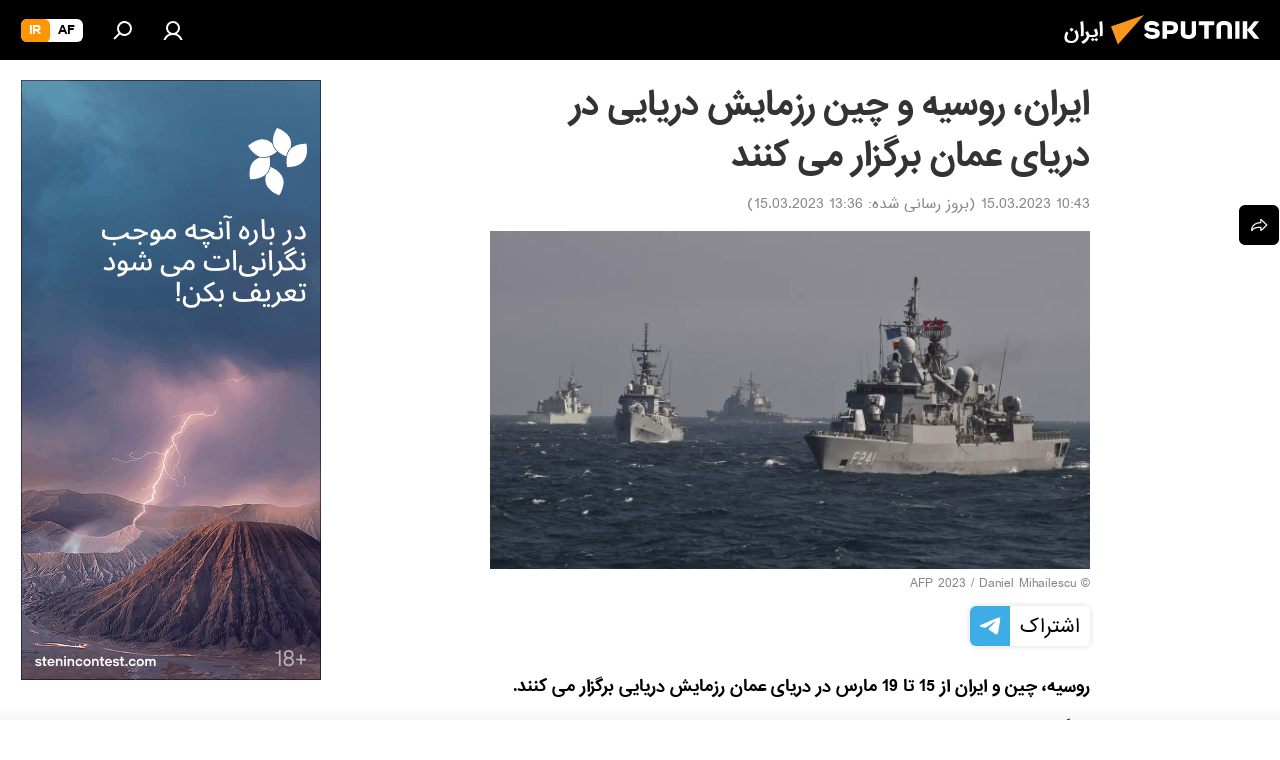

--- FILE ---
content_type: text/html; charset=utf-8
request_url: https://spnfa.ir/20230315/%D8%A7%DB%8C%D8%B1%D8%A7%D9%86-%D8%B1%D9%88%D8%B3%DB%8C%D9%87-%D9%88-%DA%86%DB%8C%D9%86-%D8%B1%D8%B2%D9%85%D8%A7%DB%8C%D8%B4-%D8%AF%D8%B1%DB%8C%D8%A7%DB%8C%DB%8C-%D8%AF%D8%B1-%D8%AF%D8%B1%DB%8C%D8%A7%DB%8C-%D8%B9%D9%85%D8%A7%D9%86-%D8%A8%D8%B1%DA%AF%D8%B2%D8%A7%D8%B1-%D9%85%DB%8C-%DA%A9%D9%86%D9%86%D8%AF-15014967.html
body_size: 23516
content:
<!DOCTYPE html><html lang="fa" data-lang="fas" data-charset="" dir="rtl"><head prefix="og: http://ogp.me/ns# fb: http://ogp.me/ns/fb# article: http://ogp.me/ns/article#"><title>ایران، روسیه و چین رزمایش دریایی در دریای عمان برگزار می کنند - 15.03.2023, اسپوتنیک ایران  </title><meta name="description" content="روسیه، چین و ایران از 15 تا 19 مارس در دریای عمان رزمایش دریایی برگزار می کنند. 15.03.2023, اسپوتنیک ایران  "><meta name="keywords" content="ایران, روسیه, چین, تکنولوژی نظامی"><meta http-equiv="X-UA-Compatible" content="IE=edge,chrome=1"><meta http-equiv="Content-Type" content="text/html; charset=utf-8"><meta name="robots" content="index, follow, max-image-preview:large"><meta name="viewport" content="width=device-width, initial-scale=1.0, maximum-scale=1.0, user-scalable=yes"><meta name="HandheldFriendly" content="true"><meta name="MobileOptimzied" content="width"><meta name="referrer" content="always"><meta name="format-detection" content="telephone=no"><meta name="format-detection" content="address=no"><link rel="alternate" type="application/rss+xml" href="https://spnfa.ir/export/rss2/archive/index.xml"><link rel="canonical" href="https://spnfa.ir/20230315/%D8%A7%DB%8C%D8%B1%D8%A7%D9%86-%D8%B1%D9%88%D8%B3%DB%8C%D9%87-%D9%88-%DA%86%DB%8C%D9%86-%D8%B1%D8%B2%D9%85%D8%A7%DB%8C%D8%B4-%D8%AF%D8%B1%DB%8C%D8%A7%DB%8C%DB%8C-%D8%AF%D8%B1-%D8%AF%D8%B1%DB%8C%D8%A7%DB%8C-%D8%B9%D9%85%D8%A7%D9%86-%D8%A8%D8%B1%DA%AF%D8%B2%D8%A7%D8%B1-%D9%85%DB%8C-%DA%A9%D9%86%D9%86%D8%AF-15014967.html"><link rel="preload" as="image" href="https://cdn1.img.spnfa.ir/img/255/37/2553794_0:43:3282:1889_1920x0_80_0_0_0f70b103514f6e06d0f38b9a2fd892df.jpg.webp" imagesrcset="https://cdn1.img.spnfa.ir/img/255/37/2553794_0:43:3282:1889_640x0_80_0_0_a464641e0b57f86cfa089cd830034c52.jpg.webp 640w,https://cdn1.img.spnfa.ir/img/255/37/2553794_0:43:3282:1889_1280x0_80_0_0_e5b368f7b11d1242d9476b7a8a14acdc.jpg.webp 1280w,https://cdn1.img.spnfa.ir/img/255/37/2553794_0:43:3282:1889_1920x0_80_0_0_0f70b103514f6e06d0f38b9a2fd892df.jpg.webp 1920w"><link rel="preconnect" href="https://cdn1.img.spnfa.ir/images/"><link rel="dns-prefetch" href="https://cdn1.img.spnfa.ir/images/"><link rel="alternate" hreflang="fa" href="https://spnfa.ir/20230315/%D8%A7%DB%8C%D8%B1%D8%A7%D9%86-%D8%B1%D9%88%D8%B3%DB%8C%D9%87-%D9%88-%DA%86%DB%8C%D9%86-%D8%B1%D8%B2%D9%85%D8%A7%DB%8C%D8%B4-%D8%AF%D8%B1%DB%8C%D8%A7%DB%8C%DB%8C-%D8%AF%D8%B1-%D8%AF%D8%B1%DB%8C%D8%A7%DB%8C-%D8%B9%D9%85%D8%A7%D9%86-%D8%A8%D8%B1%DA%AF%D8%B2%D8%A7%D8%B1-%D9%85%DB%8C-%DA%A9%D9%86%D9%86%D8%AF-15014967.html"><link rel="alternate" hreflang="x-default" href="https://spnfa.ir/20230315/%D8%A7%DB%8C%D8%B1%D8%A7%D9%86-%D8%B1%D9%88%D8%B3%DB%8C%D9%87-%D9%88-%DA%86%DB%8C%D9%86-%D8%B1%D8%B2%D9%85%D8%A7%DB%8C%D8%B4-%D8%AF%D8%B1%DB%8C%D8%A7%DB%8C%DB%8C-%D8%AF%D8%B1-%D8%AF%D8%B1%DB%8C%D8%A7%DB%8C-%D8%B9%D9%85%D8%A7%D9%86-%D8%A8%D8%B1%DA%AF%D8%B2%D8%A7%D8%B1-%D9%85%DB%8C-%DA%A9%D9%86%D9%86%D8%AF-15014967.html"><link rel="apple-touch-icon" sizes="57x57" href="https://cdn1.img.spnfa.ir/i/favicon/favicon-57x57.png"><link rel="apple-touch-icon" sizes="60x60" href="https://cdn1.img.spnfa.ir/i/favicon/favicon-60x60.png"><link rel="apple-touch-icon" sizes="72x72" href="https://cdn1.img.spnfa.ir/i/favicon/favicon-72x72.png"><link rel="apple-touch-icon" sizes="76x76" href="https://cdn1.img.spnfa.ir/i/favicon/favicon-76x76.png"><link rel="apple-touch-icon" sizes="114x114" href="https://cdn1.img.spnfa.ir/i/favicon/favicon-114x114.png"><link rel="apple-touch-icon" sizes="120x120" href="https://cdn1.img.spnfa.ir/i/favicon/favicon-120x120.png"><link rel="apple-touch-icon" sizes="144x144" href="https://cdn1.img.spnfa.ir/i/favicon/favicon-144x144.png"><link rel="apple-touch-icon" sizes="152x152" href="https://cdn1.img.spnfa.ir/i/favicon/favicon-152x152.png"><link rel="apple-touch-icon" sizes="180x180" href="https://cdn1.img.spnfa.ir/i/favicon/favicon-180x180.png"><link rel="icon" type="image/png" sizes="192x192" href="https://cdn1.img.spnfa.ir/i/favicon/favicon-192x192.png"><link rel="icon" type="image/png" sizes="32x32" href="https://cdn1.img.spnfa.ir/i/favicon/favicon-32x32.png"><link rel="icon" type="image/png" sizes="96x96" href="https://cdn1.img.spnfa.ir/i/favicon/favicon-96x96.png"><link rel="icon" type="image/png" sizes="16x16" href="https://cdn1.img.spnfa.ir/i/favicon/favicon-16x16.png"><link rel="manifest" href="/project_data/manifest.json?4"><meta name="msapplication-TileColor" content="#F4F4F4"><meta name="msapplication-TileImage" content="https://cdn1.img.spnfa.ir/i/favicon/favicon-144x144.png"><meta name="theme-color" content="#F4F4F4"><link rel="shortcut icon" href="https://cdn1.img.spnfa.ir/i/favicon/favicon.ico"><meta property="fb:app_id" content="933847629990145"><meta property="fb:pages" content="131305330270433"><meta name="analytics:lang" content="fas"><meta name="analytics:title" content="ایران، روسیه و چین رزمایش دریایی در دریای عمان برگزار می کنند - 15.03.2023, اسپوتنیک ایران  "><meta name="analytics:keyw" content="geo_Iran, russia, geo_china, keyword_military_technology"><meta name="analytics:rubric" content=""><meta name="analytics:tags" content="ایران, روسیه, چین, تکنولوژی نظامی"><meta name="analytics:site_domain" content="spnfa.ir"><meta name="analytics:article_id" content="15014967"><meta name="analytics:url" content="https://spnfa.ir/20230315/ایران-روسیه-و-چین-رزمایش-دریایی-در-دریای-عمان-برگزار-می-کنند-15014967.html"><meta name="analytics:p_ts" content="1678864392"><meta name="analytics:author" content="اسپوتنیک ایران  "><meta name="analytics:isscroll" content="0"><meta property="og:url" content="https://spnfa.ir/20230315/%D8%A7%DB%8C%D8%B1%D8%A7%D9%86-%D8%B1%D9%88%D8%B3%DB%8C%D9%87-%D9%88-%DA%86%DB%8C%D9%86-%D8%B1%D8%B2%D9%85%D8%A7%DB%8C%D8%B4-%D8%AF%D8%B1%DB%8C%D8%A7%DB%8C%DB%8C-%D8%AF%D8%B1-%D8%AF%D8%B1%DB%8C%D8%A7%DB%8C-%D8%B9%D9%85%D8%A7%D9%86-%D8%A8%D8%B1%DA%AF%D8%B2%D8%A7%D8%B1-%D9%85%DB%8C-%DA%A9%D9%86%D9%86%D8%AF-15014967.html"><meta property="og:title" content="ایران، روسیه و چین رزمایش دریایی در دریای عمان برگزار می کنند"><meta property="og:description" content="روسیه، چین و ایران از 15 تا 19 مارس در دریای عمان رزمایش دریایی برگزار می کنند."><meta property="og:type" content="article"><meta property="og:site_name" content="اسپوتنیک ایران  "><meta property="og:locale" content="fa_FA"><meta property="og:image" content="https://cdn1.img.spnfa.ir/img/255/37/2553794_0:43:3282:1889_2072x0_60_0_0_b12dc7b95075073221994d19a2237383.jpg.webp"><meta property="og:image:width" content="2072"><meta name="relap-image" content="https://cdn1.img.spnfa.ir/img/255/37/2553794_0:43:3282:1889_2072x0_80_0_0_1fb8149c4ce32fd02f54a614a1f0763d.jpg.webp"><meta name="twitter:card" content="summary_large_image"><meta name="twitter:image" content="https://cdn1.img.spnfa.ir/img/255/37/2553794_0:43:3282:1889_2072x0_60_0_0_b12dc7b95075073221994d19a2237383.jpg.webp"><meta property="article:published_time" content="20230315T1043+0330"><meta property="article:modified_time" content="20230315T1336+0330"><meta property="article:author" content="اسپوتنیک ایران  "><link rel="author" href="https://spnfa.ir"><meta property="article:section" content="خبرها"><meta property="article:tag" content="ایران"><meta property="article:tag" content="روسیه"><meta property="article:tag" content="چین"><meta property="article:tag" content="تکنولوژی نظامی"><meta name="relap-entity-id" content="15014967"><meta property="fb:pages" content="131305330270433"><link rel="amphtml" href="https://spnfa.ir/amp/20230315/%D8%A7%DB%8C%D8%B1%D8%A7%D9%86-%D8%B1%D9%88%D8%B3%DB%8C%D9%87-%D9%88-%DA%86%DB%8C%D9%86-%D8%B1%D8%B2%D9%85%D8%A7%DB%8C%D8%B4-%D8%AF%D8%B1%DB%8C%D8%A7%DB%8C%DB%8C-%D8%AF%D8%B1-%D8%AF%D8%B1%DB%8C%D8%A7%DB%8C-%D8%B9%D9%85%D8%A7%D9%86-%D8%A8%D8%B1%DA%AF%D8%B2%D8%A7%D8%B1-%D9%85%DB%8C-%DA%A9%D9%86%D9%86%D8%AF-15014967.html"><link rel="preload" as="style" onload="this.onload=null;this.rel='stylesheet'" type="text/css" href="https://cdn1.img.spnfa.ir/css/libs/fonts.min.css?911eb65935"><link rel="preload" as="style" onload="this.onload=null;this.rel='stylesheet'" type="text/css" href="https://cdn1.img.spnfa.ir/css/libs/fonts_iranian.min.css?936253100"><link rel="stylesheet" type="text/css" href="https://cdn1.img.spnfa.ir/css/common.min.css?9149894256"><link rel="stylesheet" type="text/css" href="https://cdn1.img.spnfa.ir/css/article.min.css?913fe17605"><script src="https://cdn1.img.spnfa.ir/min/js/dist/head.js?9c9052ef3"></script><script data-iub-purposes="1">var _paq = _paq || []; (function() {var stackDomain = window.location.hostname.split('.').reverse();var domain = stackDomain[1] + '.' + stackDomain[0];_paq.push(['setCDNMask', new RegExp('cdn(\\w+).img.'+domain)]); _paq.push(['setSiteId', 'sputnik_ir']); _paq.push(['trackPageView']); _paq.push(['enableLinkTracking']); var d=document, g=d.createElement('script'), s=d.getElementsByTagName('script')[0]; g.type='text/javascript'; g.defer=true; g.async=true; g.src='//a.sputniknews.com/js/sputnik.js'; s.parentNode.insertBefore(g,s); } )();</script>
            
                <!-- Matomo Tag Manager -->
                <script>
                var _mtm = window._mtm = window._mtm || [];
                _mtm.push({'mtm.startTime': (new Date().getTime()), 'event': 'mtm.Start'});
                var d=document, g=d.createElement('script'), s=d.getElementsByTagName('script')[0];
                g.async=true; g.src='https://mtm.ria.ru/container_EPkVW7lX.js'; s.parentNode.insertBefore(g,s);
                </script>
                <!-- End Matomo Tag Manager -->
            
        <script type="text/javascript" src="https://cdn1.img.spnfa.ir/min/js/libs/banners/adfx.loader.bind.js?98d724fe2"></script><script>
                (window.yaContextCb = window.yaContextCb || []).push(() => {
                    replaceOriginalAdFoxMethods();
                    window.Ya.adfoxCode.hbCallbacks = window.Ya.adfoxCode.hbCallbacks || [];
                })
            </script><!--В <head> сайта один раз добавьте код загрузчика-->
<script>window.yaContextCb = window.yaContextCb || []</script>
<script src="https://yandex.ru/ads/system/context.js" async></script><script>var endlessScrollFirst = 15014967; var endlessScrollUrl = '/services/article/infinity/'; var endlessScrollAlgorithm = ''; var endlessScrollQueue = [27518981,27518756,27518543,27518330,27516771,27517891,27511831,27517453,27511721,27499394,27517678,27516984,27508372,27476216,27513592];</script><script>var endlessScrollFirst = 15014967; var endlessScrollUrl = '/services/article/infinity/'; var endlessScrollAlgorithm = ''; var endlessScrollQueue = [27518981,27518756,27518543,27518330,27516771,27517891,27511831,27517453,27511721,27499394,27517678,27516984,27508372,27476216,27513592];</script></head><body id="body" data-ab="c" data-emoji="1" class="site_fa m-page-article ">
            
                <!-- Yandex.Metrika counter -->
                <script type="text/javascript" >
                   (function(m,e,t,r,i,k,a){m[i]=m[i]||function(){(m[i].a=m[i].a||[]).push(arguments)};
                   m[i].l=1*new Date();k=e.createElement(t),a=e.getElementsByTagName(t)[0],k.async=1,k.src=r,a.parentNode.insertBefore(k,a)})
                   (window, document, "script", "https://mc.yandex.ru/metrika/tag.js", "ym");

                   ym(29226100, "init", {
                        clickmap:true,
                        trackLinks:true,
                        accurateTrackBounce:true,
                        trackHash:true
                   });
                </script>
                <noscript><div><img src="https://mc.yandex.ru/watch/29226100" style="position:absolute; left:-9999px;" alt="" /></div></noscript>
                <!-- /Yandex.Metrika counter -->
            
        <div class="schema_org" itemscope="itemscope" itemtype="https://schema.org/WebSite"><meta itemprop="name" content="اسپوتنیک ایران  "><meta itemprop="alternateName" content="اسپوتنیک ایران  "><meta itemprop="description" content="سایت اسپوتنیک ایران آخرین و تازه‌ترین اخبار، گزارش ها، تحلیل ها درباره ایران و جهان در حوزه سیاست، اقتصاد، جامعه و غیره و همچنین ویدیو، گزارش‌های تصویری و داده نمای ها، کاریکاتور ها را به خواننده گان ارائه می‌دهد."><a itemprop="url" href="https://spnfa.ir" title="اسپوتنیک ایران  "> </a><meta itemprop="image" content="https://spnfa.ir/i/logo/logo.png"></div><ul class="schema_org" itemscope="itemscope" itemtype="http://schema.org/BreadcrumbList"><li itemprop="itemListElement" itemscope="itemscope" itemtype="http://schema.org/ListItem"><meta itemprop="name" content="اسپوتنیک ایران  "><meta itemprop="position" content="1"><meta itemprop="item" content="https://spnfa.ir"><a itemprop="url" href="https://spnfa.ir" title="اسپوتنیک ایران  "> </a></li><li itemprop="itemListElement" itemscope="itemscope" itemtype="http://schema.org/ListItem"><meta itemprop="name" content="خبرها"><meta itemprop="position" content="2"><meta itemprop="item" content="https://spnfa.ir/20230315/"><a itemprop="url" href="https://spnfa.ir/20230315/" title="خبرها"> </a></li><li itemprop="itemListElement" itemscope="itemscope" itemtype="http://schema.org/ListItem"><meta itemprop="name" content="ایران، روسیه و چین رزمایش دریایی در دریای عمان برگزار می کنند"><meta itemprop="position" content="3"><meta itemprop="item" content="https://spnfa.ir/20230315/ایران-روسیه-و-چین-رزمایش-دریایی-در-دریای-عمان-برگزار-می-کنند-15014967.html"><a itemprop="url" href="https://spnfa.ir/20230315/%D8%A7%DB%8C%D8%B1%D8%A7%D9%86-%D8%B1%D9%88%D8%B3%DB%8C%D9%87-%D9%88-%DA%86%DB%8C%D9%86-%D8%B1%D8%B2%D9%85%D8%A7%DB%8C%D8%B4-%D8%AF%D8%B1%DB%8C%D8%A7%DB%8C%DB%8C-%D8%AF%D8%B1-%D8%AF%D8%B1%DB%8C%D8%A7%DB%8C-%D8%B9%D9%85%D8%A7%D9%86-%D8%A8%D8%B1%DA%AF%D8%B2%D8%A7%D8%B1-%D9%85%DB%8C-%DA%A9%D9%86%D9%86%D8%AF-15014967.html" title="ایران، روسیه و چین رزمایش دریایی در دریای عمان برگزار می کنند"> </a></li></ul><div class="page" id="page"><div id="alerts"><script type="text/template" id="alertAfterRegisterTemplate">
                    
                        <div class="auth-alert m-hidden" id="alertAfterRegister">
                            <div class="auth-alert__text">
                                <%- data.success_title %> <br />
                                <%- data.success_email_1 %>
                                <span class="m-email"></span>
                                <%- data.success_email_2 %>
                            </div>
                            <div class="auth-alert__btn">
                                <button class="form__btn m-min m-black confirmEmail">
                                    <%- data.send %>
                                </button>
                            </div>
                        </div>
                    
                </script><script type="text/template" id="alertAfterRegisterNotifyTemplate">
                    
                        <div class="auth-alert" id="alertAfterRegisterNotify">
                            <div class="auth-alert__text">
                                <%- data.golink_1 %>
                                <span class="m-email">
                                    <%- user.mail %>
                                </span>
                                <%- data.golink_2 %>
                            </div>
                            <% if (user.registerConfirmCount <= 2 ) {%>
                                <div class="auth-alert__btn">
                                    <button class="form__btn m-min m-black confirmEmail">
                                        <%- data.send %>
                                    </button>
                                </div>
                            <% } %>
                        </div>
                    
                </script></div><div class="anchor" id="anchor"><div class="header " id="header"><div class="m-relative"><div class="container m-header"><div class="header__wrap"><div class="header__name"><div class="header__logo"><a href="/" title="اسپوتنیک ایران  "><svg xmlns="http://www.w3.org/2000/svg" width="176" height="44" viewBox="0 0 176 44" fill="none"><path class="chunk_1" fill-rule="evenodd" clip-rule="evenodd" d="M45.8073 18.3817C45.8073 19.5397 47.1661 19.8409 49.3281 20.0417C54.1074 20.4946 56.8251 21.9539 56.8461 25.3743C56.8461 28.7457 54.2802 30.9568 48.9989 30.9568C44.773 30.9568 42.1067 29.1496 41 26.5814L44.4695 24.5688C45.3754 25.9277 46.5334 27.0343 49.4005 27.0343C51.3127 27.0343 52.319 26.4296 52.319 25.5751C52.319 24.5665 51.6139 24.2163 48.3942 23.866C43.7037 23.3617 41.3899 22.0029 41.3899 18.5824C41.3899 15.9675 43.3511 13 48.9359 13C52.9611 13 55.6274 14.8095 56.4305 17.1746L53.1105 19.1358C53.0877 19.1012 53.0646 19.0657 53.041 19.0295C52.4828 18.1733 51.6672 16.9224 48.6744 16.9224C46.914 16.9224 45.8073 17.4758 45.8073 18.3817ZM67.4834 13.3526H59.5918V30.707H64.0279V26.0794H67.4484C72.1179 26.0794 75.0948 24.319 75.0948 19.6401C75.0854 15.3138 72.6199 13.3526 67.4834 13.3526ZM67.4834 22.206H64.0186V17.226H67.4834C69.8975 17.226 70.654 18.0291 70.654 19.6891C70.6587 21.6527 69.6524 22.206 67.4834 22.206ZM88.6994 24.7206C88.6994 26.2289 87.4924 27.0857 85.3794 27.0857C83.3178 27.0857 82.1597 26.2289 82.1597 24.7206V13.3526H77.7236V25.0264C77.7236 28.6477 80.7425 30.9615 85.4704 30.9615C89.9999 30.9615 93.1168 28.8601 93.1168 25.0264V13.3526H88.6808L88.6994 24.7206ZM136.583 13.3526H132.159V30.7023H136.583V13.3526ZM156.097 13.3526L149.215 21.9235L156.45 30.707H151.066L144.276 22.4559V30.707H139.85V13.3526H144.276V21.8021L151.066 13.3526H156.097ZM95.6874 17.226H101.221V30.707H105.648V17.226H111.181V13.3526H95.6874V17.226ZM113.49 18.7342C113.49 15.2134 116.458 13 121.085 13C125.715 13 128.888 15.0616 128.902 18.7342V30.707H124.466V18.935C124.466 17.6789 123.259 16.8734 121.146 16.8734C119.094 16.8734 117.926 17.6789 117.926 18.935V30.707H113.49V18.7342Z" fill="white"></path><path class="chunk_2" d="M41 7L14.8979 36.5862L8 18.431L41 7Z" fill="#F8961D"></path></svg></a></div><div class="header__project"><span class="header__project-title">ایران</span></div></div><div class="header__controls" data-nosnippet=""><div class="share m-header" data-id="15014967" data-url="https://spnfa.ir/20230315/ایران-روسیه-و-چین-رزمایش-دریایی-در-دریای-عمان-برگزار-می-کنند-15014967.html" data-title="ایران، روسیه و چین رزمایش دریایی در دریای عمان برگزار می کنند"></div><div class="header__menu"><a href="#" class="header__menu-item m-login" title="ورود به سایت" data-modal-open="authorization"><svg class="svg-icon"><use xmlns:xlink="http://www.w3.org/1999/xlink" xlink:href="/i/sprites/package/inline.svg?63#login"></use></svg></a><span class="header__menu-item" data-modal-open="search"><svg class="svg-icon"><use xmlns:xlink="http://www.w3.org/1999/xlink" xlink:href="/i/sprites/package/inline.svg?63#search"></use></svg></span></div><div class="switcher m-double"><div class="switcher__label"><span class="switcher__title">ir</span><span class="switcher__icon"><svg class="svg-icon"><use xmlns:xlink="http://www.w3.org/1999/xlink" xlink:href="/i/sprites/package/inline.svg?63#arrowDown"></use></svg></span></div><div class="switcher__dropdown"><div translate="no" class="notranslate"><div class="switcher__list"><a href="https://af.sputniknews.com/" class="switcher__link"><span class="switcher__project">Sputnik افغانستان</span><span class="switcher__abbr" data-abbr="af">af</span></a><a href="https://spnfa.ir/" class="switcher__link m-selected"><span class="switcher__project">Sputnik ایران</span><span class="switcher__abbr" data-abbr="ir">ir</span><i class="switcher__accept"><svg class="svg-icon"><use xmlns:xlink="http://www.w3.org/1999/xlink" xlink:href="/i/sprites/package/inline.svg?63#ok"></use></svg></i></a></div></div></div></div></div></div></div></div></div></div><script>var GLOBAL = GLOBAL || {}; GLOBAL.translate = {}; GLOBAL.rtl = 1; GLOBAL.lang = "fas"; GLOBAL.design = "fa"; GLOBAL.charset = ""; GLOBAL.project = "sputnik_ir"; GLOBAL.htmlCache = 1; GLOBAL.translate.search = {}; GLOBAL.translate.search.notFound = "موردی یافت نشد"; GLOBAL.translate.search.stringLenght = "حروف بیشتر برای جستجو وارد کنید"; GLOBAL.www = "https://spnfa.ir"; GLOBAL.seo = {}; GLOBAL.seo.title = ""; GLOBAL.seo.keywords = ""; GLOBAL.seo.description = ""; GLOBAL.sock = {}; GLOBAL.sock.server = "https://cm.sputniknews.com/chat"; GLOBAL.sock.lang = "fas"; GLOBAL.sock.project = "sputnik_ir"; GLOBAL.social = {}; GLOBAL.social.fbID = "933847629990145"; GLOBAL.share = [ { name: 'twitter', mobile: false },{ name: 'telegram', mobile: false },{ name: 'whatsapp', mobile: false },{ name: 'messenger', mobile: true } ]; GLOBAL.csrf_token = ''; GLOBAL.search = {}; GLOBAL.auth = {}; GLOBAL.auth.status = 'error'; GLOBAL.auth.provider = ''; GLOBAL.auth.twitter = '/id/twitter/request/'; GLOBAL.auth.facebook = '/id/facebook/request/'; GLOBAL.auth.vkontakte = '/id/vkontakte/request/'; GLOBAL.auth.google = '/id/google/request/'; GLOBAL.auth.ok = '/id/ok/request/'; GLOBAL.auth.apple = '/id/apple/request/'; GLOBAL.auth.moderator = ''; GLOBAL.user = {}; GLOBAL.user.id = ""; GLOBAL.user.emailActive = ""; GLOBAL.user.registerConfirmCount = 0; GLOBAL.article = GLOBAL.article || {}; GLOBAL.article.id = 15014967; GLOBAL.article.chat_expired = !!1; GLOBAL.chat = GLOBAL.chat || {}; GLOBAL.locale = {"convertDate":{"yesterday":"\u062f\u06cc\u0631\u0648\u0632","hours":{"nominative":"%{s}","genitive":"%{s}"},"minutes":{"nominative":"%{s}","genitive":"%{s}"}},"id":{"is_id":"1","errors":{"email":"\u0627\u06cc\u0645\u06cc\u0644 \u062e\u0648\u062f \u0631\u0627 \u0648\u0627\u0631\u062f \u06a9\u0646\u06cc\u062f","password":"\u06af\u0630\u0631\u0648\u0627\u0698\u0647 \u062e\u0648\u062f \u0631\u0627 \u0648\u0627\u0631\u062f \u06a9\u0646\u06cc\u062f","wrong":"\u0646\u0627\u0645 \u06a9\u0627\u0631\u0628\u0631\u06cc \u0648 \u06cc\u0627 \u06af\u0630\u0631\u0648\u0627\u0698\u0647 \u0635\u062d\u06cc\u062d \u0646\u0645\u06cc \u0628\u0627\u0634\u062f","wrongpassword":"\u06af\u0630\u0631\u0648\u0627\u0698\u0647 \u0635\u062d\u06cc\u062d \u0646\u0645\u06cc \u0628\u0627\u0634\u062f","wronglogin":"\u0627\u06cc\u0645\u06cc\u0644 \u062e\u0648\u062f \u0631\u0627 \u0628\u0631\u0631\u0633\u06cc \u06a9\u0646\u06cc\u062f","emptylogin":"\u0646\u0627\u0645 \u06a9\u0627\u0631\u0628\u0631 \u0648\u0627\u0631\u062f \u0646\u0634\u062f\u0647 \u0627\u0633\u062a","wrongemail":"\u0627\u06cc\u0645\u06cc\u0644 \u0635\u062d\u06cc\u062d \u0646\u0645\u06cc \u0628\u0627\u0634\u062f","passwordnotsimilar":"\u06af\u0630\u0631\u0648\u0627\u0698\u0647 \u0647\u0627\u06cc \u0648\u0627\u0631\u062f \u0634\u062f\u0647 \u0647\u0645\u062e\u0648\u0627\u0646\u06cc \u0646\u062f\u0627\u0631\u0646\u062f","wrongcode":"\u06a9\u062f \u0635\u062d\u06cc\u062d \u0646\u0645\u06cc \u0628\u0627\u0634\u062f","wrongname":"\u0627\u06cc\u0646 \u0646\u0627\u0645 \u0645\u0639\u062a\u0628\u0631 \u0646\u0645\u06cc \u0628\u0627\u0634\u062f","send":"\u067e\u06cc\u0627\u0645 \u0627\u0631\u0633\u0627\u0644 \u0634\u062f!","notsend":"\u062e\u0637\u0627! \u0627\u0645\u06a9\u0627\u0646 \u0627\u0631\u0633\u0627\u0644 \u067e\u06cc\u0627\u0645 \u0648\u062c\u0648\u062f \u0646\u062f\u0627\u0631\u062f.","anothersoc":"\u06cc\u06a9 \u062d\u0633\u0627\u0628 \u06a9\u0627\u0631\u0628\u0631\u06cc \u062f\u06cc\u06af\u0631 \u0642\u0628\u0644\u0627\u064b \u0628\u0627 \u0627\u06cc\u0646 \u067e\u0631\u0648\u0641\u0627\u06cc\u0644 \u0645\u0631\u062a\u0628\u0637 \u0634\u062f\u0647","acclink":"\u062d\u0633\u0627\u0628 \u06a9\u0627\u0631\u0628\u0631\u06cc \u0628\u0627 \u0645\u0648\u0641\u0642\u06cc\u062a \u067e\u06cc\u0648\u0646\u062f \u062e\u0648\u0631\u062f","emailexist":"\u06a9\u0627\u0631\u0628\u0631\u06cc \u0628\u0627 \u0627\u06cc\u0646 \u0627\u06cc\u0645\u06cc\u0644 \u0648\u062c\u0648\u062f \u062f\u0627\u0631\u062f","emailnotexist":"\u062e\u0637\u0627! \u06a9\u0627\u0631\u0628\u0631\u06cc \u0628\u0627 \u0627\u06cc\u0646 \u0627\u06cc\u0645\u06cc\u0644 \u0648\u062c\u0648\u062f \u062f\u0627\u0631\u062f","recoveryerror":"\u062e\u0637\u0627 \u062f\u0631 \u0628\u0627\u0632\u06cc\u0627\u0628\u06cc \u06af\u0630\u0631\u0648\u0627\u0698\u0647\u060c \u0627\u0637\u0641\u0627 \u062f\u0648\u0628\u0627\u0631\u0647 \u0627\u0645\u062a\u062d\u0627\u0646 \u06a9\u0646\u06cc\u062f!","alreadyactive":"\u0627\u06cc\u0646 \u06a9\u0627\u0631\u0628\u0631 \u0642\u0628\u0644\u0627\u064b \u0641\u0639\u0627\u0644 \u0634\u062f\u0647 \u0627\u0633\u062a","autherror":"\u062e\u0637\u0627 \u062f\u0631 \u0648\u0631\u0648\u062f. \u0644\u0637\u0641\u0627 \u062f\u0642\u0627\u06cc\u0642\u06cc \u062f\u06cc\u06af\u0631 \u062a\u0644\u0627\u0634 \u06a9\u0631\u062f\u0647 \u0648 \u06cc\u0627 \u0628\u0627 \u067e\u0634\u062a\u06cc\u0628\u0627\u0646\u06cc \u062a\u0645\u0627\u0633 \u0628\u0631\u0642\u0631\u0627\u0631 \u06a9\u0646\u06cc\u062f","codeerror":"\u062e\u0637\u0627 \u062f\u0631 \u0627\u06cc\u062c\u0627\u062f \u06a9\u062f \u062a\u0623\u06cc\u06cc\u062f \u062b\u0628\u062a \u0646\u0627\u0645. \u0644\u0637\u0641\u0627 \u062f\u0642\u0627\u06cc\u0642\u06cc \u062f\u06cc\u06af\u0631 \u062a\u0644\u0627\u0634 \u06a9\u0631\u062f\u0647 \u0648 \u06cc\u0627 \u0628\u0627 \u067e\u0634\u062a\u06cc\u0628\u0627\u0646\u06cc \u062a\u0645\u0627\u0633 \u0628\u0631\u0642\u0631\u0627\u0631 \u06a9\u0646\u06cc\u062f","global":"\u062e\u0637\u0627! \u0644\u0637\u0641\u0627 \u062f\u0642\u0627\u06cc\u0642\u06cc \u062f\u06cc\u06af\u0631 \u062a\u0644\u0627\u0634 \u06a9\u0631\u062f\u0647 \u0648 \u06cc\u0627 \u0628\u0627 \u067e\u0634\u062a\u06cc\u0628\u0627\u0646\u06cc \u062a\u0645\u0627\u0633 \u0628\u0631\u0642\u0631\u0627\u0631 \u06a9\u0646\u06cc\u062f","registeremail":[],"linkprofile":[],"confirm":[],"block":[],"del":[],"confirmation":[],"linkDeleted":"link deleted"},"links":{"login":"\u0648\u0631\u0648\u062f","register":"\u062b\u0628\u062a \u0646\u0627\u0645","forgotpassword":"\u0628\u0627\u0632\u06cc\u0627\u0628\u06cc \u06af\u0630\u0631\u0648\u0627\u0698\u0647","privacy":"\u0633\u06cc\u0627\u0633\u062a \u062d\u0641\u0638 \u062d\u0631\u06cc\u0645 \u062e\u0635\u0648\u0635\u06cc"},"auth":{"title":"\u0648\u0631\u0648\u062f \u0628\u0647 \u0633\u0627\u06cc\u062a","email":"\u0627\u06cc\u0645\u06cc\u0644","password":"\u06af\u0630\u0631\u0648\u0627\u0698\u0647","login":"\u0648\u0631\u0648\u062f","recovery":"\u0628\u0627\u0632\u06cc\u0627\u0628\u06cc \u06af\u0630\u0631\u0648\u0627\u0698\u0647","registration":"\u062b\u0628\u062a \u0646\u0627\u0645","social":{"title":" \u0648\u0631\u0648\u062f \u0628\u0627 \u0631\u0648\u0634\u06cc \u062f\u06cc\u06af\u0631","comment":[],"vk":"VK","ok":"Odnoklassniki","google":"Google","apple":"Apple"}},"confirm_no":{"title":"\u0632\u0645\u0627\u0646 \u0641\u0639\u0627\u0644 \u0628\u0648\u062f\u0646 \u0644\u06cc\u0646\u06a9 \u0628\u0647 \u0627\u062a\u0645\u0627\u0645 \u0631\u0633\u06cc\u062f","send":"\u0627\u0631\u0633\u0627\u0644 \u062f\u0648\u0628\u0627\u0631\u0647 \u067e\u06cc\u0627\u0645","back":"\u0628\u0631\u06af\u0634\u062a"},"login":{"title":"\u0648\u0631\u0648\u062f","email":"\u0627\u06cc\u0645\u06cc\u0644:","password":"\u06af\u0630\u0631\u0648\u0627\u0698\u0647 ","remember":"\u0645\u0631\u0627 \u0628\u0647 \u062e\u0627\u0637\u0631 \u0628\u0633\u067e\u0627\u0631","signin":"\u0648\u0631\u0648\u062f","social":{"label":"\u0631\u0627\u0647 \u0647\u0627\u06cc \u062f\u06cc\u06af\u0631 \u0628\u0631\u0627\u06cc \u0648\u0631\u0648\u062f \u0628\u0647 \u0633\u06cc\u0633\u062a\u0645:","anotheruserlink":"\u0627\u06cc\u0646 \u062d\u0633\u0627\u0628 \u0628\u0647 \u0646\u0645\u0627\u06cc\u0647 \u062f\u06cc\u06af\u0631\u06cc \u067e\u06cc\u0648\u0646\u062f \u062f\u0627\u062f\u0647 \u0634\u062f\u0647 \u0627\u0633\u062a."}},"register":{"title":"\u062b\u0628\u062a \u0646\u0627\u0645","email":"\u0627\u06cc\u0645\u06cc\u0644","password":"\u06af\u0630\u0631\u0648\u0627\u0698\u0647","button":"\u062b\u0628\u062a \u0646\u0627\u0645","confirm":"\u062a\u0627\u0626\u06cc\u062f \u06af\u0630\u0631\u0648\u0627\u0698\u0647","captcha":"\u06af\u0630\u0631\u0648\u0627\u0698\u0647 \u062f\u0627\u062e\u0644 \u062a\u0635\u0648\u06cc\u0631 \u0631\u0627 \u0648\u0627\u0631\u062f \u0646\u0645\u0627\u06cc\u06cc\u062f","requirements":"* \u067e\u0631 \u06a9\u0631\u062f\u0646 \u062a\u0645\u0627\u0645\u06cc \u0645\u0648\u0627\u0631\u062f \u0627\u0644\u0632\u0627\u0645\u06cc \u0627\u0633\u062a","password_length":"\u062d\u062f\u0627\u0642\u0644 \u06f9 \u06a9\u0627\u0631\u0627\u06a9\u062a\u0631 \u0648 \u06f1 \u0631\u0642\u0645","success":[],"confirmemail":"\u0644\u0637\u0641\u0627\u064b \u0628\u0631\u0627\u06cc \u0627\u062f\u0627\u0645\u0647\u060c \u0627\u06cc\u0645\u06cc\u0644 \u062e\u0648\u062f \u0631\u0627 \u062a\u0623\u06cc\u06cc\u062f \u06a9\u0646\u06cc\u062f.","confirm_personal":[],"login":"\u0648\u0631\u0648\u062f \u0628\u0627 \u0646\u0627\u0645 \u06a9\u0627\u0631\u0628\u0631\u06cc \u0648 \u06af\u0630\u0631\u0648\u0627\u0698\u0647 ","social":{"title":" \u0648\u0631\u0648\u062f \u0628\u0627 \u0631\u0648\u0634\u06cc \u062f\u06cc\u06af\u0631","comment":[],"vk":"VK","ok":"Odnoklassniki","google":"Google","apple":"Apple"}},"register_social":{"title":"\u062b\u0628\u062a \u0646\u0627\u0645","email":"\u0627\u06cc\u0645\u06cc\u0644","registration":"\u062b\u0628\u062a \u0646\u0627\u0645","confirm_personal":[],"back":"\u0628\u0631\u06af\u0634\u062a"},"register_user":{"title":"\u0645\u0634\u062e\u0635\u0627\u062a","name":"\u0646\u0627\u0645","lastname":"\u0646\u0627\u0645 \u062e\u0627\u0646\u0648\u0627\u062f\u06af\u06cc","loadphoto":[],"photo":"\u0627\u0646\u062a\u062e\u0627\u0628 \u0639\u06a9\u0633","save":"\u0630\u062e\u06cc\u0631\u0647"},"recovery_password":{"title":"\u0628\u0627\u0632\u06cc\u0627\u0628\u06cc \u0631\u0645\u0632 \u0639\u0628\u0648\u0631 \u0628\u0631\u0627\u06cc spnfa.ir","email":"\u0627\u06cc\u0645\u06cc\u0644","next":"\u0627\u062f\u0627\u0645\u0647 ","new_password":"\u06af\u0630\u0631\u0648\u0627\u0698\u0647 \u062c\u062f\u06cc\u062f","confirm_password":"\u062a\u0627\u0626\u06cc\u062f \u06af\u0630\u0631\u0648\u0627\u0698\u0647","back":"\u0628\u0631\u06af\u0634\u062a","send":"\u0644\u06cc\u0646\u06a9\u06cc \u0628\u0631\u0627\u06cc \u0628\u0627\u0632\u06cc\u0627\u0628\u06cc \u06af\u0630\u0631\u0648\u0627\u0698\u0647 \u0628\u0631\u0627\u06cc \u0634\u0645\u0627 \u0627\u0631\u0633\u0627\u0644 \u0634\u062f\u0647 \u0627\u0633\u062a","done":"\u0622\u0645\u0627\u062f\u0647","change_and_login":"\u062a\u063a\u06cc\u06cc\u0631 \u06af\u0630\u0631\u0648\u0627\u0698\u0647 \u0648 \u0648\u0631\u0648\u062f"},"deleteaccount":{"title":"\u062d\u0630\u0641 \u062d\u0633\u0627\u0628 \u06a9\u0627\u0631\u0628\u0631\u06cc \u0627\u0632 spnfa.ir","body":"\u0622\u06cc\u0627 \u0645\u0637\u0645\u0626\u0646 \u0647\u0633\u062a\u06cc\u062f \u06a9\u0647 \u0645\u06cc \u062e\u0648\u0627\u0647\u06cc\u062f \u067e\u0631\u0648\u0641\u0627\u06cc\u0644 \u062e\u0648\u062f \u0631\u0627 \u062d\u0630\u0641 \u06a9\u0646\u06cc\u062f\u061f","success":[],"action":"\u062d\u0630\u0641 \u062d\u0633\u0627\u0628 \u06a9\u0627\u0631\u0628\u0631\u06cc"},"passwordrecovery":{"title":"\u0628\u0627\u0632\u06cc\u0627\u0628\u06cc \u06af\u0630\u0631\u0648\u0627\u0698\u0647","password":"\u06af\u0630\u0631\u0648\u0627\u0698\u0647 \u062c\u062f\u06cc\u062f \u0631\u0627 \u0648\u0627\u0631\u062f \u0646\u0645\u0627\u06cc\u06cc\u062f:","confirm":"\u06af\u0630\u0631\u0648\u0627\u0698\u0647 \u062c\u062f\u06cc\u062f \u0631\u0627 \u062f\u0648\u0628\u0627\u0631\u0647 \u0648\u0627\u0631\u062f \u0646\u0645\u0627\u06cc\u06cc\u062f:","email":"\u0627\u06cc\u0645\u06cc\u0644","send":[],"success":[],"alert":"\n \u067e\u06cc\u0627\u0645\u06cc \u0628\u0647 \u0627\u06cc\u0645\u06cc\u0644\u06cc \u06a9\u0647 \u0627\u0631\u0627\u0626\u0647 \u06a9\u0631\u062f\u0647 \u0627\u06cc\u062f\u060c \u0627\u0631\u0633\u0627\u0644 \u0634\u062f\u0647 \u0627\u0633\u062a. \u0628\u0631\u0627\u06cc \u062a\u0639\u06cc\u06cc\u0646 \u06af\u0630\u0631\u0648\u0627\u0698\u0647 \u062c\u062f\u06cc\u062f\u060c \u0628\u0631 \u0631\u0648\u06cc \u0644\u06cc\u0646\u06a9 \u0627\u0631\u0633\u0627\u0644 \u0634\u062f\u0647 \u062f\u0631 \u067e\u06cc\u0627\u0645 \u06a9\u0644\u06cc\u06a9 \u06a9\u0646\u06cc\u062f.\n "},"registerconfirm":{"success":"\u062d\u0633\u0627\u0628 \u06a9\u0627\u0631\u0628\u0631\u06cc \u0628\u0627 \u0645\u0648\u0641\u0642\u06cc\u062a \u0627\u06cc\u062c\u0627\u062f \u0634\u062f","error":"\u062e\u0637\u0627 \u062f\u0631 \u062a\u0623\u06cc\u06cc\u062f \u062b\u0628\u062a \u0646\u0627\u0645. \u0644\u0637\u0641\u0627\u064b \u062f\u06cc\u0631\u062a\u0631 \u062f\u0648\u0628\u0627\u0631\u0647 \u0627\u0645\u062a\u062d\u0627\u0646 \u06a9\u0646\u06cc\u062f \u0648 \u06cc\u0627 \u0628\u0627 \u067e\u0634\u062a\u06cc\u0628\u0627\u0646\u06cc \u062a\u0645\u0627\u0633 \u0628\u06af\u06cc\u0631\u06cc\u062f"},"restoreaccount":{"title":"\u0628\u0627\u0632\u06cc\u0627\u0628\u06cc \u062d\u0633\u0627\u0628 \u06a9\u0627\u0631\u0628\u0631\u06cc","confirm":"\u062d\u0633\u0627\u0628 \u062e\u0648\u062f \u0631\u0627 \u0628\u0627\u0632\u06cc\u0627\u0628\u06cc \u0645\u06cc \u06a9\u0646\u06cc\u062f\u061f","error":"\u062e\u0637\u0627! \u0628\u0627\u0632\u06cc\u0627\u0628\u06cc \u062d\u0633\u0627\u0628 \u0627\u0645\u06a9\u0627\u0646 \u067e\u0630\u06cc\u0631 \u0646\u06cc\u0633\u062a","success":"\u062d\u0633\u0627\u0628 \u0634\u0645\u0627 \u0628\u0627\u0632\u06cc\u0627\u0628\u06cc \u0634\u062f"},"localaccount":{"exist":"\u0645\u0646 \u062d\u0633\u0627\u0628 \u06a9\u0627\u0631\u0628\u0631\u06cc \u062f\u0631 \"\u0627\u0633\u067e\u0648\u062a\u0646\u06cc\u06a9\" \u0627\u06cc\u0631\u0627\u0646 \u062f\u0627\u0631\u0645","notexist":"\u0645\u0646 \u062d\u0633\u0627\u0628 \u06a9\u0627\u0631\u0628\u0631\u06cc \u062f\u0631 \"\u0627\u0633\u067e\u0648\u062a\u0646\u06cc\u06a9\" \u0627\u06cc\u0631\u0627\u0646 \u0646\u062f\u0627\u0631\u0645","title":"\u062b\u0628\u062a \u0646\u0627\u0645","profile":"\u0634\u0645\u0627 \u062f\u0631 \"\u0627\u0633\u067e\u0648\u062a\u0646\u06cc\u06a9\" \u0627\u06cc\u0631\u0627\u0646 \u062d\u0633\u0627\u0628 \u06a9\u0627\u0631\u0628\u0631\u06cc \u062f\u0627\u0631\u06cc\u062f\u061f","hello":[]},"button":{"ok":"\u062a\u0627\u0626\u06cc\u062f","yes":"\u0628\u0644\u0647","no":"\u062e\u06cc\u0631","next":"\u0628\u06cc\u0634\u062a\u0631","close":"\u0628\u0633\u062a\u0646","profile":"\u062d\u0633\u0627\u0628 \u06a9\u0627\u0631\u0628\u0631\u06cc","recover":"\u0628\u0627\u0632\u06cc\u0627\u0628\u06cc","register":"\u062b\u0628\u062a \u0646\u0627\u0645","delete":"\u062d\u0630\u0641","subscribe":"\u0627\u0634\u062a\u0631\u0627\u06a9"},"message":{"errors":{"empty":[],"notfound":[],"similar":[]}},"profile":{"title":"\u062d\u0633\u0627\u0628 \u06a9\u0627\u0631\u0628\u0631\u06cc","tabs":{"profile":"\u067e\u0631\u0648\u0641\u0627\u06cc\u0644","notification":"\u0627\u0639\u0644\u0627\u0646 \u0647\u0627","newsletter":"\u0627\u0634\u062a\u0631\u0627\u06a9 \u0647\u0627","settings":"\u062a\u0646\u0638\u06cc\u0645\u0627\u062a"},"uploadphoto":{"hover":"\u0639\u06a9\u0633 \u062c\u062f\u06cc\u062f \u0628\u0627\u0631\u06af\u0630\u0627\u0631\u06cc \u06a9\u0646\u06cc\u062f \u06cc\u0627 \u0622\u0646 \u0631\u0627 \u0628\u0647 \u0627\u06cc\u0646 \u0642\u0633\u0645\u062a \u06a9\u0634\u06cc\u062f\u0647 \u0648 \u0631\u0647\u0627 \u06a9\u0646\u06cc\u062f","hover_mobile":"\u0639\u06a9\u0633 \u062c\u062f\u06cc\u062f \u0628\u0627\u0631\u06af\u0630\u0627\u0631\u06cc \u06a9\u0646\u06cc\u062f \u06cc\u0627 \u0622\u0646 \u0631\u0627 \u0628\u0647 \u0627\u06cc\u0646 \u0642\u0633\u0645\u062a \u06a9\u0634\u06cc\u062f\u0647 \u0648 \u0631\u0647\u0627 \u06a9\u0646\u06cc\u062f"},"edit":{"firstname":"\u0646\u0627\u0645","lastname":"\u0646\u0627\u0645 \u062e\u0627\u0646\u0648\u0627\u062f\u06af\u06cc","change":"\u062a\u063a\u06cc\u06cc\u0631","save":"\u0630\u062e\u06cc\u0631\u0647"},"logout":"\u062e\u0631\u0648\u062c","unblock":"\u0628\u0627\u0632 \u06a9\u0631\u062f\u0646","block":"\u0645\u0633\u062f\u0648\u062f \u06a9\u0631\u062f\u0646","auth":"\u0648\u0631\u0648\u062f \u0628\u0647 \u0633\u0627\u06cc\u062a","wrongname":"\u0646\u0627\u0645 \u0646\u0627\u0645\u0639\u062a\u0628\u0631","send_link":"\u067e\u06cc\u0648\u0646\u062f \u0627\u0631\u0633\u0627\u0644 \u0634\u062f","pass_change_title":"\u06af\u0630\u0631\u0648\u0627\u0698\u0647 \u0634\u0645\u0627 \u0628\u0627 \u0645\u0648\u0641\u0642\u06cc\u062a \u062a\u063a\u06cc\u06cc\u0631 \u06cc\u0627\u0641\u062a!"},"notification":{"title":"\u0627\u0639\u0644\u0627\u0646 \u0647\u0627","email":"\u062a\u0648\u0633\u0637 \u0627\u06cc\u0645\u06cc\u0644","site":"\u062f\u0631 \u0633\u0627\u06cc\u062a","now":"\u0633\u0631\u06cc\u0639","onetime":"\u06cc\u06a9\u0628\u0627\u0631 \u062f\u0631 \u0631\u0648\u0632","answer":"\u062f\u0631 \u0627\u062a\u0627\u0642 \u06af\u0641\u062a\u06af\u0648 \u0628\u0647 \u0634\u0645\u0627 \u067e\u0627\u0633\u062e \u062f\u0627\u062f\u0647 \u0634\u062f:","just":"\u0627\u06a9\u0646\u0648\u0646"},"settings":{"email":"\u0627\u06cc\u0645\u06cc\u0644","password":"\u06af\u0630\u0631\u0648\u0627\u0698\u0647","new_password":"\u06af\u0630\u0631\u0648\u0627\u0698\u0647 \u062c\u062f\u06cc\u062f","new_password_again":"\u062a\u06a9\u0631\u0627\u0631 \u06af\u0630\u0631\u0648\u0627\u0698\u0647 \u062c\u062f\u06cc\u062f","password_length":"\u062d\u062f\u0627\u0642\u0644 \u06f9 \u06a9\u0627\u0631\u0627\u06a9\u062a\u0631 \u0648 \u06f1 \u0631\u0642\u0645","password_changed":"\u06af\u0630\u0631\u0648\u0627\u0698\u0647 \u0634\u0645\u0627 \u0628\u0627 \u0645\u0648\u0641\u0642\u06cc\u062a \u062a\u063a\u06cc\u06cc\u0631 \u06cc\u0627\u0641\u062a!","accept":"\u062a\u0627\u0626\u06cc\u062f","social_title":"\u0634\u0628\u06a9\u0647 \u0647\u0627\u06cc \u0627\u062c\u062a\u0645\u0627\u0639\u06cc","social_show":"\u0646\u0645\u0627\u06cc\u0634 \u062f\u0631 \u067e\u0631\u0648\u0641\u0627\u06cc\u0644","enable":"\u0641\u0639\u0627\u0644 \u06a9\u0631\u062f\u0646","disable":"\u063a\u06cc\u0631\u0641\u0639\u0627\u0644 \u06a9\u0631\u062f\u0646","remove":"\u062d\u0630\u0641 \u062d\u0633\u0627\u0628 \u06a9\u0627\u0631\u0628\u0631\u06cc","remove_title":"\u0622\u06cc\u0627 \u0645\u0637\u0645\u0626\u0646 \u0647\u0633\u062a\u06cc\u062f \u06a9\u0647 \u0645\u06cc \u062e\u0648\u0627\u0647\u06cc\u062f \u067e\u0631\u0648\u0641\u0627\u06cc\u0644 \u062e\u0648\u062f \u0631\u0627 \u062d\u0630\u0641 \u06a9\u0646\u06cc\u062f\u061f","remove_cancel":"\u0644\u063a\u0648","remove_accept":"\u062d\u0630\u0641","download_description":"You can download the personal data processed during the use of your personal account function\u0430l at any moment","download":"The file will download as an XML"},"social":{"title":"\u067e\u0631\u0648\u0641\u0627\u06cc\u0644 \u0634\u0628\u06a9\u0647 \u0647\u0627\u06cc \u0627\u062c\u062a\u0645\u0627\u0639\u06cc"},"stat":{"reactions":{"nominative":"\u0648\u0627\u06a9\u0646\u0634","genitive_singular":"\u0648\u0627\u06a9\u0646\u0634","genitive_plural":"\u0648\u0627\u06a9\u0646\u0634"},"comments":{"nominative":"\u0646\u0638\u0631","genitive_singular":"\u0646\u0638\u0631\u0647\u0627","genitive_plural":"\u0646\u0638\u0631\u0647\u0627"},"year":{"nominative":"\u0633\u0627\u0644","genitive_singular":"\u0633\u0627\u0644","genitive_plural":"\u0633\u0627\u0644"},"month":{"nominative":"\u0645\u0627\u0647","genitive_singular":"\u0645\u0627\u0647","genitive_plural":"\u0645\u0627\u0647"},"day":{"nominative":"\u0631\u0648\u0632","genitive_singular":"\u0631\u0648\u0632","genitive_plural":"\u0631\u0648\u0632"},"hour":{"nominative":"\u0633\u0627\u0639\u062a","genitive_singular":"\u0633\u0627\u0639\u062a","genitive_plural":"\u0633\u0627\u0639\u062a"},"min":{"nominative":"\u062f\u0642\u06cc\u0642\u0647","genitive_singular":"\u062f\u0642\u06cc\u0642\u0647","genitive_plural":"\u062f\u0642\u06cc\u0642\u0647"},"on_site":" \u062f\u0631 \u0633\u0627\u06cc\u062a","one_day":"\u06cc\u06a9 \u0631\u0648\u0632 \u062f\u0631 \u0633\u0627\u06cc\u062a"},"newsletter":{"title":"\u0627\u0634\u062a\u0631\u0627\u06a9 \u062e\u0628\u0631\u0646\u0627\u0645\u0647 \u0634\u0645\u0627","day":"\u0631\u0648\u0632\u0627\u0646\u0647","week":"\u0647\u0641\u062a\u06af\u06cc","special":"\u0646\u0627\u0645\u0647 \u0647\u0627\u06cc \u0648\u06cc\u0698\u0647","no":"\u0634\u0645\u0627 \u0647\u0646\u0648\u0632 \u0627\u0634\u062a\u0631\u0627\u06a9\u06cc \u062f\u0631 \u062e\u0628\u0631\u0646\u0627\u0645\u0647 \u0646\u062f\u0627\u0631\u06cc\u062f"},"public":{"block":"\u06a9\u0627\u0631\u0628\u0631 \u0645\u0633\u062f\u0648\u062f \u0634\u062f\u0647 \u0627\u0633\u062a","lastvisit":"\u0622\u062e\u0631\u06cc\u0646 \u0628\u0627\u0632\u062f\u06cc\u062f:"}},"chat":{"report":"\u0634\u06a9\u0627\u06cc\u062a","answer":"\u067e\u0627\u0633\u062e","block":[],"return":"\u0634\u0645\u0627 \u0645\u06cc \u062a\u0648\u0627\u0646\u06cc\u062f \u062f\u0648\u0628\u0627\u0631\u0647 \u0634\u0631\u06a9\u062a \u06a9\u0646\u06cc\u062f \u067e\u0633 \u0627\u0632:","feedback":[],"closed":"\u0645\u0628\u0627\u062d\u062b \u062a\u0645\u0627\u0645 \u0634\u062f\u0647 \u0627\u0633\u062a. \u06f2\u06f4 \u0633\u0627\u0639\u062a \u067e\u0633 \u0627\u0632 \u0627\u0646\u062a\u0634\u0627\u0631 \u0645\u0642\u0627\u0644\u0647 \u0645\u06cc \u062a\u0648\u0627\u0646\u06cc\u062f \u062f\u0631 \u0628\u062d\u062b \u0634\u0631\u06a9\u062a \u06a9\u0646\u06cc\u062f.","auth":[],"message":"\u067e\u06cc\u0627\u0645...","moderation":{"hide":"\u0645\u062e\u0641\u06cc \u06a9\u0631\u062f\u0646 \u0646\u0638\u0631\u0627\u062a","show":"\u0646\u0645\u0627\u06cc\u0634 \u0646\u0638\u0631\u0627\u062a","block":"\u0645\u0633\u062f\u0648\u062f \u06a9\u0631\u062f\u0646 \u06a9\u0627\u0631\u0628\u0631","unblock":"\u0631\u0641\u0639 \u0627\u0646\u0633\u062f\u0627\u062f \u06a9\u0627\u0631\u0628\u0631","hideall":"\u0645\u062e\u0641\u06cc \u06a9\u0631\u062f\u0646 \u0646\u0638\u0631\u0627\u062a \u0627\u06cc\u0646 \u06a9\u0627\u0631\u0628\u0631","showall":"\u0646\u0645\u0627\u06cc\u0634 \u0646\u0638\u0631\u0627\u062a \u0627\u06cc\u0646 \u06a9\u0627\u0631\u0628\u0631","deselect":"\u062d\u0630\u0641 \u0627\u0646\u062a\u062e\u0627\u0628 \u0634\u062f\u0647 \u0647\u0627"},"external_link_title":"\u067e\u06cc\u0648\u0646\u062f \u062e\u0627\u0631\u062c\u06cc \u0631\u0627 \u062f\u0646\u0628\u0627\u0644 \u06a9\u0646\u06cc\u062f","external_link_title_body":[],"report_send":"\u0634\u06a9\u0627\u06cc\u062a\u06cc \u062f\u0631 \u0645\u0648\u0631\u062f \u0646\u0638\u0631 \u0628\u0647 \u0645\u062f\u06cc\u0631\u0627\u0646 \u0633\u0627\u06cc\u062a \u0627\u0631\u0633\u0627\u0644 \u0634\u062f\u0647 \u0627\u0633\u062a","message_remove":"\u067e\u06cc\u0627\u0645 \u062a\u0648\u0633\u0637 \u0646\u0648\u06cc\u0633\u0646\u062f\u0647 \u062d\u0630\u0641 \u0634\u062f","yesterday":"\u062f\u06cc\u0631\u0648\u0632 ","you_block":"\u0634\u0645\u0627 \u0646\u0638\u0631\u0627\u062a \u0627\u06cc\u0646 \u06a9\u0627\u0631\u0628\u0631 \u0631\u0627 \u0645\u0633\u062f\u0648\u062f \u06a9\u0631\u062f\u0647 \u0627\u06cc\u062f","unblock":"\u0628\u0627\u0632 \u06a9\u0631\u062f\u0646","blocked_users":"\u06a9\u0627\u0631\u0628\u0631\u0627\u0646 \u0645\u0633\u062f\u0648\u062f \u0634\u062f\u0647"},"auth_alert":{"success_title":"\u062b\u0628\u062a \u0646\u0627\u0645 \u0628\u0627 \u0645\u0648\u0641\u0642\u06cc\u062a \u0627\u0646\u062c\u0627\u0645 \u0634\u062f!","success_email_2":" \u0631\u0627 \u062f\u0646\u0628\u0627\u0644 \u06a9\u0646\u06cc\u062f ","success_email_1":"\u0644\u0637\u0641\u0627\u064b \u0644\u06cc\u0646\u06a9 \u0627\u0631\u0633\u0627\u0644 \u0634\u062f\u0647 \u0628\u0647 \u0627\u06cc\u0645\u06cc\u0644 ","send":"\u0627\u0631\u0633\u0627\u0644 \u062f\u0648\u0628\u0627\u0631\u0647","golink_1":"\u0644\u0637\u0641\u0627\u064b \u0644\u06cc\u0646\u06a9 \u0627\u0631\u0633\u0627\u0644 \u0634\u062f\u0647 \u0628\u0647 \u0627\u06cc\u0645\u06cc\u0644 \u0631\u0627 \u062f\u0646\u0628\u0627\u0644 \u06a9\u0646\u06cc\u062f ","golink_2":[],"email":"\u0627\u06cc\u0645\u06cc\u0644","not_confirm":"\u062a\u0627\u0626\u06cc\u062f \u0646\u0634\u062f\u0647","send_link":"\u0627\u0631\u0633\u0627\u0644 \u0644\u06cc\u0646\u06a9"},"js_templates":{"unread":"\u062e\u0648\u0627\u0646\u062f\u0647 \u0646\u0634\u062f\u0647 \u0647\u0627","you":"\u0634\u0645\u0627","author":"\u0646\u0648\u06cc\u0633\u0646\u062f\u0647","report":"\u0634\u06a9\u0627\u06cc\u062a","reply":"\u067e\u0627\u0633\u062e","block":"\u0645\u0633\u062f\u0648\u062f \u06a9\u0631\u062f\u0646","remove":"\u062d\u0630\u0641","closeall":"\u0628\u0633\u062a\u0646 \u0647\u0645\u0647","notifications":"\u0627\u0639\u0644\u0627\u0646","disable_twelve":"\u06f1\u06f2 \u0633\u0627\u0639\u062a \u0627\u0632 \u062f\u0633\u062a\u0631\u0633 \u062e\u0627\u0631\u062c \u0634\u062f\u0646","new_message":"\u067e\u06cc\u0627\u0645 \u062c\u062f\u06cc\u062f \u0627\u0632 spnfa.ir","acc_block":"\u062d\u0633\u0627\u0628 \u06a9\u0627\u0631\u0628\u0631\u06cc \u0634\u0645\u0627 \u062a\u0648\u0633\u0637 \u0645\u062f\u06cc\u0631 \u0633\u0627\u06cc\u062a \u0645\u0633\u062f\u0648\u062f \u0634\u062f\u0647 \u0627\u0633\u062a","acc_unblock":"\u062d\u0633\u0627\u0628 \u06a9\u0627\u0631\u0628\u0631\u06cc \u0634\u0645\u0627 \u062a\u0648\u0633\u0637 \u0645\u062f\u06cc\u0631 \u0633\u0627\u06cc\u062a \u0631\u0641\u0639 \u0645\u0633\u062f\u0648\u062f\u06cc\u062a \u0634\u062f\u0647 \u0627\u0633\u062a","you_subscribe_1":" \u0634\u0645\u0627 \u062f\u0631 \u0645\u0648\u0636\u0648\u0639 ","you_subscribe_2":" \u0627\u0634\u062a\u0631\u0627\u06a9 \u062f\u0627\u0631\u06cc\u062f. \u0645\u06cc \u062a\u0648\u0627\u0646\u06cc\u062f \u0627\u0634\u062a\u0631\u0627\u06a9 \u0647\u0627\u06cc \u062e\u0648\u062f \u0631\u0627 \u062f\u0631 \u062d\u0633\u0627\u0628 \u0634\u062e\u0635\u06cc \u062e\u0648\u062f \u0645\u062f\u06cc\u0631\u06cc\u062a \u06a9\u0646\u06cc\u062f ","you_received_warning_1":"\u0634\u0645\u0627 \u0647\u0634\u062f\u0627\u0631","you_received_warning_2":"\u062f\u0631\u06cc\u0627\u0641\u062a \u06a9\u0631\u062f\u06cc\u062f.\u0628\u0647 \u0633\u0627\u06cc\u0631 \u0627\u0639\u0636\u0627 \u0627\u062d\u062a\u0631\u0627\u0645 \u0628\u06af\u0630\u0627\u0631\u06cc\u062f \u0648 \u0642\u0648\u0627\u0646\u06cc\u0646 \u0627\u0638\u0647\u0627\u0631 \u0646\u0638\u0631 \u0631\u0627 \u0631\u0639\u0627\u06cc\u062a \u06a9\u0646\u06cc\u062f. \u067e\u0633 \u0627\u0632 \u0633\u0648\u0645\u06cc\u0646 \u062a\u062e\u0644\u0641\u060c \u067e\u0631\u0648\u0641\u0627\u06cc\u0644 \u0634\u0645\u0627 \u0628\u0647 \u0645\u062f\u062a \u06f1\u06f2 \u0633\u0627\u0639\u062a \u0645\u0633\u062f\u0648\u062f \u062e\u0648\u0627\u0647\u062f \u0634\u062f.","block_time":"\u0632\u0645\u0627\u0646 \u0645\u0633\u062f\u0648\u062f\u06cc\u062a: ","hours":" \u0633\u0627\u0639\u062a","forever":"\u0628\u0631\u0627\u06cc \u0647\u0645\u06cc\u0634\u0647","feedback":"\u062a\u0645\u0627\u0633 \u06af\u0631\u0641\u062a\u0646","my_subscriptions":"\u0627\u0634\u062a\u0631\u0627\u06a9 \u0647\u0627\u06cc \u0645\u0646","rules":"\u0642\u0648\u0627\u0646\u06cc\u0646 \u0646\u0638\u0631 \u062f\u0627\u062f\u0646 \u0628\u0631\u0627\u06cc \u0645\u0637\u0627\u0644\u0628","chat":"\u0627\u062a\u0627\u0642 \u06af\u0641\u062a\u06af\u0648: ","chat_new_messages":"\u067e\u06cc\u0627\u0645 \u0647\u0627\u06cc \u062c\u062f\u06cc\u062f \u062f\u0631 \u0627\u062a\u0627\u0642 \u06af\u0641\u062a\u06af\u0648","chat_moder_remove_1":"\u067e\u06cc\u0627\u0645 \u0634\u0645\u0627 ","chat_moder_remove_2":" \u062a\u0648\u0633\u0637 \u0645\u062f\u06cc\u0631 \u0633\u0627\u06cc\u062a \u062d\u0630\u0641 \u0634\u062f\u0647 \u0627\u0633\u062a","chat_close_time_1":"\u0628\u06cc\u0634 \u0627\u0632 \u06f1\u06f2 \u0633\u0627\u0639\u062a \u0627\u0633\u062a \u06a9\u0647 \u06a9\u0633\u06cc \u062f\u0631 \u0627\u062a\u0627\u0642 \u06af\u0641\u062a\u06af\u0648 \u0645\u0637\u0644\u0628\u06cc \u0646\u0646\u0648\u0634\u062a\u0647 \u0627\u0633\u062a\u060c \u0627\u062a\u0627\u0642 \u06af\u0641\u062a\u06af\u0648 \u062f\u0631 ","chat_close_time_2":" \u0633\u0627\u0639\u062a \u0628\u0633\u062a\u0647 \u0645\u06cc \u0634\u0648\u062f ","chat_new_emoji_1":"\u0648\u0627\u06a9\u0646\u0634 \u0647\u0627\u06cc \u062c\u062f\u06cc\u062f ","chat_new_emoji_2":" \u0628\u0647 \u067e\u06cc\u0627\u0645 \u0634\u0645\u0627 ","chat_message_reply_1":"\u0646\u0638\u0631 \u0634\u0645\u0627 ","chat_message_reply_2":" \u062a\u0648\u0633\u0637 \u06cc\u06a9 \u06a9\u0627\u0631\u0628\u0631 \u067e\u0627\u0633\u062e \u062f\u0627\u062f\u0647 \u0634\u062f","chat_verify_message":"\u0628\u0627 \u0633\u067e\u0627\u0633! \u067e\u06cc\u0627\u0645 \u0634\u0645\u0627 \u067e\u0633 \u0627\u0632 \u062a\u0623\u06cc\u06cc\u062f \u062a\u0648\u0633\u0637 \u0645\u062f\u06cc\u0631\u0627\u0646 \u0633\u0627\u06cc\u062a \u0645\u0646\u062a\u0634\u0631 \u0645\u06cc \u0634\u0648\u062f.","emoji_1":"\u067e\u0633\u0646\u062f\u06cc\u062f\u0646","emoji_2":"\u062e\u0646\u062f\u0647 \u062f\u0627\u0631","emoji_3":"\u062a\u0639\u062c\u0628 \u0622\u0648\u0631","emoji_4":"\u063a\u0645\u06af\u06cc\u0646","emoji_5":"\u0638\u0627\u0644\u0645\u0627\u0646\u0647","emoji_6":"\u0646\u0645\u06cc \u067e\u0633\u0646\u062f\u0645","site_subscribe_podcast":{"success":"\u0628\u0627 \u0633\u067e\u0627\u0633\u060c \u0634\u0645\u0627 \u062f\u0631 \u062e\u0628\u0631\u0646\u0627\u0645\u0647 \u0645\u0634\u062a\u0631\u06a9 \u0634\u062f\u0647 \u0627\u06cc\u062f! \u0645\u06cc \u062a\u0648\u0627\u0646\u06cc\u062f \u0627\u0634\u062a\u0631\u0627\u06a9 \u0631\u0627 \u062f\u0631 \u062d\u0633\u0627\u0628 \u0634\u062e\u0635\u06cc \u062e\u0648\u062f \u062a\u0646\u0638\u06cc\u0645 \u06cc\u0627 \u0644\u063a\u0648 \u06a9\u0646\u06cc\u062f","subscribed":"\u0634\u0645\u0627 \u067e\u06cc\u0634\u062a\u0631 \u0645\u0634\u062a\u0631\u06a9 \u0627\u06cc\u0646 \u062e\u0628\u0631\u0646\u0627\u0645\u0647 \u0634\u062f\u0647 \u0627\u06cc\u062f","error":"\u06cc\u06a9 \u062e\u0637\u0627\u06cc \u063a\u06cc\u0631 \u0645\u0646\u062a\u0638\u0631\u0647 \u0631\u062e \u062f\u0627\u062f\u0647 \u0627\u0633\u062a. \u0644\u0637\u0641\u0627\u064b \u0628\u0639\u062f\u0627\u064b \u062f\u0648\u0628\u0627\u0631\u0647 \u0627\u0645\u062a\u062d\u0627\u0646 \u06a9\u0646\u06cc\u062f."}},"smartcaptcha":{"site_key":"ysc1_Zf0zfLRI3tRHYHJpbX6EjjBcG1AhG9LV0dmZQfJu8ba04c1b"}}; GLOBAL = {...GLOBAL, ...{"subscribe":{"@attributes":{"ratio":"0.2"},"is_cta":"1","email":"\u0627\u06cc\u0645\u06cc\u0644 \u062e\u0648\u062f \u0631\u0627 \u0648\u0627\u0631\u062f \u06a9\u0646\u06cc\u062f","button":"\u0627\u0634\u062a\u0631\u0627\u06a9","send":"\u0628\u0627 \u0633\u067e\u0627\u0633\u060c \u0627\u06cc\u0645\u06cc\u0644\u06cc \u0628\u0627 \u067e\u06cc\u0648\u0646\u062f \u0628\u0631\u0627\u06cc \u062a\u0623\u06cc\u06cc\u062f \u0627\u0634\u062a\u0631\u0627\u06a9 \u0628\u0631\u0627\u06cc \u0634\u0645\u0627 \u0627\u0631\u0633\u0627\u0644 \u0634\u062f\u0647 \u0627\u0633\u062a.","subscribe":"\u0628\u0627 \u0633\u067e\u0627\u0633\u060c \u0634\u0645\u0627 \u062f\u0631 \u062e\u0628\u0631\u0646\u0627\u0645\u0647 \u0645\u0634\u062a\u0631\u06a9 \u0634\u062f\u0647 \u0627\u06cc\u062f! \u0645\u06cc \u062a\u0648\u0627\u0646\u06cc\u062f \u0627\u0634\u062a\u0631\u0627\u06a9 \u0631\u0627 \u062f\u0631 \u062d\u0633\u0627\u0628 \u0634\u062e\u0635\u06cc \u062e\u0648\u062f \u062a\u0646\u0638\u06cc\u0645 \u06cc\u0627 \u0644\u063a\u0648 \u06a9\u0646\u06cc\u062f","confirm":"\u0634\u0645\u0627 \u067e\u06cc\u0634\u062a\u0631 \u0645\u0634\u062a\u0631\u06a9 \u0627\u06cc\u0646 \u062e\u0628\u0631\u0646\u0627\u0645\u0647 \u0634\u062f\u0647 \u0627\u06cc\u062f","registration":{"@attributes":{"button":"\u062b\u0628\u062a \u0646\u0627\u0645","ratio":"0.1"}},"social":{"@attributes":{"count":"8","ratio":"0.7"},"comment":[{},{},{},{},{}],"item":{"@attributes":{"type":"tg","title":"telegram","url":"https:\/\/t.me\/ir_sputnik","ratio":"1"}}}}}}; GLOBAL.js = {}; GLOBAL.js.videoplayer = "https://cdn1.img.spnfa.ir/min/js/dist/videoplayer.js?9651130d6"; GLOBAL.userpic = "/userpic/"; GLOBAL.gmt = ""; GLOBAL.tz = "+0330"; GLOBAL.projectList = [ { title: 'بین المللی', country: [ { title: 'انگلیسی', url: 'https://sputnikglobe.com', flag: 'flags-INT', lang: 'International', lang2: 'English' }, ] }, { title: 'خاورمیانه', country: [ { title: 'عربی', url: 'https://sarabic.ae/', flag: 'flags-INT', lang: 'Sputnik عربي', lang2: 'Arabic' }, { title: 'ترکی', url: 'https://anlatilaninotesi.com.tr/', flag: 'flags-TUR', lang: 'Türkiye', lang2: 'Türkçe' }, { title: 'فارسی', url: 'https://spnfa.ir/', flag: 'flags-INT', lang: 'Sputnik ایران', lang2: 'Persian' }, { title: 'دری', url: 'https://sputnik.af/', flag: 'flags-INT', lang: 'Sputnik افغانستان', lang2: 'Dari' }, ] }, { title: ' آمریکای لاتین ', country: [ { title: 'اسپانیایی', url: 'https://noticiaslatam.lat/', flag: 'flags-INT', lang: 'Mundo', lang2: 'Español' }, { title: 'پرتغالی', url: 'https://noticiabrasil.net.br/', flag: 'flags-BRA', lang: 'Brasil', lang2: 'Português' }, ] }, { title: 'آسیای جنوبی', country: [ { title: 'هندی', url: 'https://hindi.sputniknews.in', flag: 'flags-IND', lang: 'भारत', lang2: 'हिंदी' }, { title: 'انگلیسی', url: 'https://sputniknews.in', flag: 'flags-IND', lang: 'India', lang2: 'English' }, ] }, { title: 'شرق و جنوب شرقی آسیا', country: [ { title: 'ویتنامی', url: 'https://kevesko.vn/', flag: 'flags-VNM', lang: 'Việt Nam', lang2: 'Tiếng Việt' }, { title: 'ژاپنی', url: 'https://sputniknews.jp/', flag: 'flags-JPN', lang: '日本', lang2: '日本語' }, { title: 'چینی', url: 'https://sputniknews.cn/', flag: 'flags-CHN', lang: '中国', lang2: '中文' }, ] }, { title: 'آسیای میانه', country: [ { title: 'قزاقی', url: 'https://sputnik.kz/', flag: 'flags-KAZ', lang: 'Қазақстан', lang2: 'Қазақ тілі' }, { title: 'قرقیزی', url: 'https://sputnik.kg/', flag: 'flags-KGZ', lang: 'Кыргызстан', lang2: 'Кыргызча' }, { title: 'ازبکی', url: 'https://oz.sputniknews.uz/', flag: 'flags-UZB', lang: 'Oʻzbekiston', lang2: 'Ўзбекча' }, { title: 'تاجیکی', url: 'https://sputnik.tj/', flag: 'flags-TJK', lang: 'Тоҷикистон', lang2: 'Тоҷикӣ' }, ] }, { title: ' آفریقا ', country: [ { title: 'فرانسوی', url: 'https://fr.sputniknews.africa/', flag: 'flags-INT', lang: 'Afrique', lang2: 'Français' }, { title: 'انگلیسی', url: 'https://en.sputniknews.africa', flag: 'flags-INT', lang: 'Africa', lang2: 'English' }, ] }, { title: 'قفقاز', country: [ { title: 'ارمنی', url: 'https://arm.sputniknews.ru/', flag: 'flags-ARM', lang: 'Արմենիա', lang2: 'Հայերեն' }, { title: 'آبخازی', url: 'https://sputnik-abkhazia.info/', flag: 'flags-ABH', lang: 'Аҧсны', lang2: 'Аҧсышәала' }, { title: 'آستینی', url: 'https://sputnik-ossetia.com/', flag: 'flags-OST', lang: 'Хуссар Ирыстон', lang2: 'Иронау' }, { title: 'گرجی', url: 'https://sputnik-georgia.com/', flag: 'flags-GEO', lang: 'საქართველო', lang2: 'ქართული' }, { title: 'آذربایجانی', url: 'https://sputnik.az/', flag: 'flags-AZE', lang: 'Azərbaycan', lang2: 'Аzərbaycanca' }, ] }, { title: 'اروپا', country: [ { title: 'صربی', url: 'https://sputnikportal.rs/', flag: 'flags-SRB', lang: 'Србиjа', lang2: 'Српски' }, { title: 'روسی', url: 'https://lv.sputniknews.ru/', flag: 'flags-LVA', lang: 'Latvija', lang2: 'Русский' }, { title: 'روسی', url: 'https://lt.sputniknews.ru/', flag: 'flags-LTU', lang: 'Lietuva', lang2: 'Русский' }, { title: 'مولداوی', url: 'https://md.sputniknews.com/', flag: 'flags-MDA', lang: 'Moldova', lang2: 'Moldovenească' }, { title: 'بلاروسی', url: 'https://bel.sputnik.by/', flag: 'flags-BLR', lang: 'Беларусь', lang2: 'Беларускi' } ] }, ];</script><div class="wrapper" id="endless" data-infinity-max-count="3"><div class="endless__item " data-infinity="1" data-supertag="0" data-remove-fat="0" data-advertisement-project="0" data-remove-advertisement="0" data-id="15014967" data-date="20230315" data-endless="1" data-domain="spnfa.ir" data-project="sputnik_ir" data-url="/20230315/ایران-روسیه-و-چین-رزمایش-دریایی-در-دریای-عمان-برگزار-می-کنند-15014967.html" data-full-url="https://spnfa.ir/20230315/ایران-روسیه-و-چین-رزمایش-دریایی-در-دریای-عمان-برگزار-می-کنند-15014967.html" data-title="ایران، روسیه و چین رزمایش دریایی در دریای عمان برگزار می کنند" data-published="2023-03-15T10:43+0330" data-text-length="867" data-keywords="ایران, روسیه, چین, تکنولوژی نظامی" data-author="اسپوتنیک ایران  " data-analytics-keyw="geo_Iran, russia, geo_china, keyword_military_technology" data-analytics-rubric="" data-analytics-tags="ایران, روسیه, چین, تکنولوژی نظامی" data-article-show="" data-chat-expired="" data-pts="1678864392" data-article-type="article" data-is-scroll="1" data-head-title="ایران، روسیه و چین رزمایش دریایی در دریای عمان برگزار می کنند - اسپوتنیک ایران  , 15.03.2023"><div class="container m-content"><div class="layout"><div class="article "><div class="article__meta" itemscope="" itemtype="https://schema.org/Article"><div itemprop="mainEntityOfPage">https://spnfa.ir/20230315/ایران-روسیه-و-چین-رزمایش-دریایی-در-دریای-عمان-برگزار-می-کنند-15014967.html</div><a itemprop="url" href="https://spnfa.ir/20230315/%D8%A7%DB%8C%D8%B1%D8%A7%D9%86-%D8%B1%D9%88%D8%B3%DB%8C%D9%87-%D9%88-%DA%86%DB%8C%D9%86-%D8%B1%D8%B2%D9%85%D8%A7%DB%8C%D8%B4-%D8%AF%D8%B1%DB%8C%D8%A7%DB%8C%DB%8C-%D8%AF%D8%B1-%D8%AF%D8%B1%DB%8C%D8%A7%DB%8C-%D8%B9%D9%85%D8%A7%D9%86-%D8%A8%D8%B1%DA%AF%D8%B2%D8%A7%D8%B1-%D9%85%DB%8C-%DA%A9%D9%86%D9%86%D8%AF-15014967.html" title="ایران، روسیه و چین رزمایش دریایی در دریای عمان برگزار می کنند"></a><div itemprop="headline">ایران، روسیه و چین رزمایش دریایی در دریای عمان برگزار می کنند</div><div itemprop="name">ایران، روسیه و چین رزمایش دریایی در دریای عمان برگزار می کنند</div><div itemprop="alternateName">اسپوتنیک ایران  </div><div itemprop="description">روسیه، چین و ایران از 15 تا 19 مارس در دریای عمان رزمایش دریایی برگزار می کنند. 15.03.2023, اسپوتنیک ایران  </div><div itemprop="datePublished">2023-03-15T10:43+0330</div><div itemprop="dateCreated">2023-03-15T10:43+0330</div><div itemprop="dateModified">2023-03-15T13:36+0330</div><div itemprop="articleSection">ایران</div><div itemprop="articleSection">روسیه</div><div itemprop="articleSection">چین</div><div itemprop="articleSection">تکنولوژی نظامی</div><div itemprop="associatedMedia">https://cdn1.img.spnfa.ir/img/255/37/2553794_0:43:3282:1889_1920x0_80_0_0_0f70b103514f6e06d0f38b9a2fd892df.jpg.webp</div><div itemprop="articleBody">به گزارش اسپوتنیک، وزارت دفاع چین روز چهارشنبه اعلام کرد روسیه، چین و ایران در روزهای 15 تا 19 مارس رزمایش دریایی مشترکی را در خلیج عمان برگزار خواهند کرد.در پیام این وزارتخانه آمده است:" بر اساس توافقات نیروهای مسلح روسیه، چین، ایران و سایر کشورها، نیروهای دریایی این کشورها رزمایش مشترک دریایی "کمربند امنیتی دریایی-2023" را از 15 تا 19 ماه مارس در دریای عمان انجام خواهند داد".در ادامه بیانیه وزارت دفاع چین بیان می شود:"این رزمایش ها به تعمیق همکاری های عملی میان نیروی دریایی کشورهای شرکت کننده کمک کرده، تمایل و توانایی آنها را برای حفظ مشترک امنیت دریایی و ایجاد فعالانه یک جامعه دریایی با سرنوشت مشترک برای بشریت نشان می دهد، همچنین این رزمایش ها آثار مثبتی را برای صلح و ثبات منطقه ای به همراه خواهد داشت".چین ناوشکن موشکی "نانینگ" را که عمدتاً در تمرین مانورهایی مانند جستجوی هوایی و نجات دریایی شرکت می کند، برای حضور در این رزمایش به منطقه اعزام کرده است.</div><div itemprop="contentLocation">ایران</div><div itemprop="contentLocation">چین</div><div itemprop="copyrightHolder" itemscope="" itemtype="http://schema.org/Organization"><div itemprop="name">اسپوتنیک ایران  </div><a itemprop="url" href="https://spnfa.ir" title="اسپوتنیک ایران  "> </a><div itemprop="email">feedback.me@sputniknews.com</div><div itemprop="telephone">+74956456601</div><div itemprop="legalName">MIA „Rossiya Segodnya“</div><a itemprop="sameAs" href="https://t.me/ir_sputnik"> </a><div itemprop="logo" itemscope="" itemtype="https://schema.org/ImageObject"><a itemprop="url" href="https://spnfa.ir/i/logo/logo.png" title="اسپوتنیک ایران  "> </a><a itemprop="contentUrl" href="https://spnfa.ir/i/logo/logo.png" title="اسپوتنیک ایران  "> </a><div itemprop="width">252</div><div itemprop="height">60</div></div></div><div itemprop="copyrightYear">2023</div><div itemprop="creator" itemscope="" itemtype="http://schema.org/Organization"><div itemprop="name">اسپوتنیک ایران  </div><a itemprop="url" href="https://spnfa.ir" title="اسپوتنیک ایران  "> </a><div itemprop="email">feedback.me@sputniknews.com</div><div itemprop="telephone">+74956456601</div><div itemprop="legalName">MIA „Rossiya Segodnya“</div><a itemprop="sameAs" href="https://t.me/ir_sputnik"> </a><div itemprop="logo" itemscope="" itemtype="https://schema.org/ImageObject"><a itemprop="url" href="https://spnfa.ir/i/logo/logo.png" title="اسپوتنیک ایران  "> </a><a itemprop="contentUrl" href="https://spnfa.ir/i/logo/logo.png" title="اسپوتنیک ایران  "> </a><div itemprop="width">252</div><div itemprop="height">60</div></div></div><div itemprop="genre">خبرها</div><div itemprop="inLanguage">fa_FA</div><div itemprop="sourceOrganization" itemscope="" itemtype="http://schema.org/Organization"><div itemprop="name">اسپوتنیک ایران  </div><a itemprop="url" href="https://spnfa.ir" title="اسپوتنیک ایران  "> </a><div itemprop="email">feedback.me@sputniknews.com</div><div itemprop="telephone">+74956456601</div><div itemprop="legalName">MIA „Rossiya Segodnya“</div><a itemprop="sameAs" href="https://t.me/ir_sputnik"> </a><div itemprop="logo" itemscope="" itemtype="https://schema.org/ImageObject"><a itemprop="url" href="https://spnfa.ir/i/logo/logo.png" title="اسپوتنیک ایران  "> </a><a itemprop="contentUrl" href="https://spnfa.ir/i/logo/logo.png" title="اسپوتنیک ایران  "> </a><div itemprop="width">252</div><div itemprop="height">60</div></div></div><div itemprop="image" itemscope="" itemtype="https://schema.org/ImageObject"><a itemprop="url" href="https://cdn1.img.spnfa.ir/img/255/37/2553794_0:43:3282:1889_1920x0_80_0_0_0f70b103514f6e06d0f38b9a2fd892df.jpg.webp" title="Корабли НАТО"></a><a itemprop="contentUrl" href="https://cdn1.img.spnfa.ir/img/255/37/2553794_0:43:3282:1889_1920x0_80_0_0_0f70b103514f6e06d0f38b9a2fd892df.jpg.webp" title="Корабли НАТО"></a><div itemprop="width">1920</div><div itemprop="height">1080</div><div itemprop="representativeOfPage">true</div></div><a itemprop="thumbnailUrl" href="https://cdn1.img.spnfa.ir/img/255/37/2553794_0:43:3282:1889_1920x0_80_0_0_0f70b103514f6e06d0f38b9a2fd892df.jpg.webp"></a><div itemprop="image" itemscope="" itemtype="https://schema.org/ImageObject"><a itemprop="url" href="https://cdn1.img.spnfa.ir/img/255/37/2553794_355:0:2928:1930_1920x0_80_0_0_3a04feb424847a5dec4ac8dd453c250d.jpg.webp" title="Корабли НАТО"></a><a itemprop="contentUrl" href="https://cdn1.img.spnfa.ir/img/255/37/2553794_355:0:2928:1930_1920x0_80_0_0_3a04feb424847a5dec4ac8dd453c250d.jpg.webp" title="Корабли НАТО"></a><div itemprop="width">1920</div><div itemprop="height">1440</div><div itemprop="representativeOfPage">true</div></div><a itemprop="thumbnailUrl" href="https://cdn1.img.spnfa.ir/img/255/37/2553794_355:0:2928:1930_1920x0_80_0_0_3a04feb424847a5dec4ac8dd453c250d.jpg.webp">https://cdn1.img.spnfa.ir/img/255/37/2553794_355:0:2928:1930_1920x0_80_0_0_3a04feb424847a5dec4ac8dd453c250d.jpg.webp</a><div itemprop="image" itemscope="" itemtype="https://schema.org/ImageObject"><a itemprop="url" href="https://cdn1.img.spnfa.ir/img/255/37/2553794_677:0:2607:1930_1920x0_80_0_0_966d869d4eb0bb2216d6a3d45a685272.jpg.webp" title="Корабли НАТО"></a><a itemprop="contentUrl" href="https://cdn1.img.spnfa.ir/img/255/37/2553794_677:0:2607:1930_1920x0_80_0_0_966d869d4eb0bb2216d6a3d45a685272.jpg.webp" title="Корабли НАТО"></a><div itemprop="width">1920</div><div itemprop="height">1920</div><div itemprop="representativeOfPage">true</div></div><a itemprop="thumbnailUrl" href="https://cdn1.img.spnfa.ir/img/255/37/2553794_677:0:2607:1930_1920x0_80_0_0_966d869d4eb0bb2216d6a3d45a685272.jpg.webp" title="Корабли НАТО"></a><div itemprop="publisher" itemscope="" itemtype="http://schema.org/Organization"><div itemprop="name">اسپوتنیک ایران  </div><a itemprop="url" href="https://spnfa.ir" title="اسپوتنیک ایران  "> </a><div itemprop="email">feedback.me@sputniknews.com</div><div itemprop="telephone">+74956456601</div><div itemprop="legalName">MIA „Rossiya Segodnya“</div><a itemprop="sameAs" href="https://t.me/ir_sputnik"> </a><div itemprop="logo" itemscope="" itemtype="https://schema.org/ImageObject"><a itemprop="url" href="https://spnfa.ir/i/logo/logo.png" title="اسپوتنیک ایران  "> </a><a itemprop="contentUrl" href="https://spnfa.ir/i/logo/logo.png" title="اسپوتنیک ایران  "> </a><div itemprop="width">252</div><div itemprop="height">60</div></div></div><div itemprop="author" itemscope="" itemtype="https://schema.org/Person"><div itemprop="name">اسپوتنیک ایران  </div></div><div itemprop="keywords">ایران, روسیه, چین, تکنولوژی نظامی</div><div itemprop="about" itemscope="" itemtype="https://schema.org/Thing"><div itemprop="name">ایران, روسیه, چین, تکنولوژی نظامی</div></div></div><div class="article__header"><h1 class="article__title">ایران، روسیه و چین رزمایش دریایی در دریای عمان برگزار می کنند</h1><div class="article__info " data-nosnippet=""><div class="article__info-date"><a href="/20230315/" class="" title="آرشیو اخبار" data-unixtime="1678864392">10:43 15.03.2023</a> <span class="article__info-date-modified " data-unixtime="1678874811"> (بروز رسانی شده: <span class="date">13:36 15.03.2023</span>)</span></div><div class="article__view" data-id="15014967"></div></div><div class="article__announce"><div class="media" data-media-tipe="ar16x9"><div class="media__size"><div class="photoview__open" data-photoview-group="15014967" data-photoview-src="https://cdn1.img.spnfa.ir/img/255/37/2553794_0:0:3282:1930_1440x900_80_0_1_b2cc39f3f596d08cb23c099b5f644106.jpg.webp?source-sid=afp" data-photoview-image-id="2553778" data-photoview-sharelink="https://spnfa.ir/20230315/%D8%A7%DB%8C%D8%B1%D8%A7%D9%86-%D8%B1%D9%88%D8%B3%DB%8C%D9%87-%D9%88-%DA%86%DB%8C%D9%86-%D8%B1%D8%B2%D9%85%D8%A7%DB%8C%D8%B4-%D8%AF%D8%B1%DB%8C%D8%A7%DB%8C%DB%8C-%D8%AF%D8%B1-%D8%AF%D8%B1%DB%8C%D8%A7%DB%8C-%D8%B9%D9%85%D8%A7%D9%86-%D8%A8%D8%B1%DA%AF%D8%B2%D8%A7%D8%B1-%D9%85%DB%8C-%DA%A9%D9%86%D9%86%D8%AF-15014967.html?share-img=2553778"><noindex><div class="photoview__open-info"><span class="photoview__copyright">© AFP 2023 / Daniel Mihailescu</span><span class="photoview__ext-link"></span><span class="photoview__desc-text">Корабли НАТО</span></div></noindex><img media-type="ar16x9" data-source-sid="afp" alt="Корабли НАТО - اسپوتنیک ایران  , 1920, 15.03.2023" title="Корабли НАТО" src="https://cdn1.img.spnfa.ir/img/255/37/2553794_0:43:3282:1889_1920x0_80_0_0_0f70b103514f6e06d0f38b9a2fd892df.jpg.webp" decoding="async" width="1920" height="1080" srcset="https://cdn1.img.spnfa.ir/img/255/37/2553794_0:43:3282:1889_640x0_80_0_0_a464641e0b57f86cfa089cd830034c52.jpg.webp 640w,https://cdn1.img.spnfa.ir/img/255/37/2553794_0:43:3282:1889_1280x0_80_0_0_e5b368f7b11d1242d9476b7a8a14acdc.jpg.webp 1280w,https://cdn1.img.spnfa.ir/img/255/37/2553794_0:43:3282:1889_1920x0_80_0_0_0f70b103514f6e06d0f38b9a2fd892df.jpg.webp 1920w"><script type="application/ld+json">
                    {
                        "@context": "http://schema.org",
                        "@type": "ImageObject",
                        "url": "https://cdn1.img.spnfa.ir/img/255/37/2553794_0:43:3282:1889_640x0_80_0_0_a464641e0b57f86cfa089cd830034c52.jpg.webp",
                        
                            "thumbnail": [
                                
                                    {
                                        "@type": "ImageObject",
                                        "url": "https://cdn1.img.spnfa.ir/img/255/37/2553794_0:43:3282:1889_640x0_80_0_0_a464641e0b57f86cfa089cd830034c52.jpg.webp",
                                        "image": "https://cdn1.img.spnfa.ir/img/255/37/2553794_0:43:3282:1889_640x0_80_0_0_a464641e0b57f86cfa089cd830034c52.jpg.webp"
                                    },
                                    {
                                        "@type": "ImageObject",
                                        "url": "https://cdn1.img.spnfa.ir/img/255/37/2553794_355:0:2928:1930_640x0_80_0_0_6e16c561a6b0f2a167417d6676a1a5b2.jpg.webp",
                                        "image": "https://cdn1.img.spnfa.ir/img/255/37/2553794_355:0:2928:1930_640x0_80_0_0_6e16c561a6b0f2a167417d6676a1a5b2.jpg.webp"
                                    },
                                    {
                                        "@type": "ImageObject",
                                        "url": "https://cdn1.img.spnfa.ir/img/255/37/2553794_677:0:2607:1930_640x0_80_0_0_d739c21ce3937c0c60ea884ac6820727.jpg.webp",
                                        "image": "https://cdn1.img.spnfa.ir/img/255/37/2553794_677:0:2607:1930_640x0_80_0_0_d739c21ce3937c0c60ea884ac6820727.jpg.webp"
                                    }
                                
                            ],
                        
                        "width": 640,
                            "height": 360
                    }
                </script><script type="application/ld+json">
                    {
                        "@context": "http://schema.org",
                        "@type": "ImageObject",
                        "url": "https://cdn1.img.spnfa.ir/img/255/37/2553794_0:43:3282:1889_1280x0_80_0_0_e5b368f7b11d1242d9476b7a8a14acdc.jpg.webp",
                        
                            "thumbnail": [
                                
                                    {
                                        "@type": "ImageObject",
                                        "url": "https://cdn1.img.spnfa.ir/img/255/37/2553794_0:43:3282:1889_1280x0_80_0_0_e5b368f7b11d1242d9476b7a8a14acdc.jpg.webp",
                                        "image": "https://cdn1.img.spnfa.ir/img/255/37/2553794_0:43:3282:1889_1280x0_80_0_0_e5b368f7b11d1242d9476b7a8a14acdc.jpg.webp"
                                    },
                                    {
                                        "@type": "ImageObject",
                                        "url": "https://cdn1.img.spnfa.ir/img/255/37/2553794_355:0:2928:1930_1280x0_80_0_0_888297bfffd3aa413337db941f9047c7.jpg.webp",
                                        "image": "https://cdn1.img.spnfa.ir/img/255/37/2553794_355:0:2928:1930_1280x0_80_0_0_888297bfffd3aa413337db941f9047c7.jpg.webp"
                                    },
                                    {
                                        "@type": "ImageObject",
                                        "url": "https://cdn1.img.spnfa.ir/img/255/37/2553794_677:0:2607:1930_1280x0_80_0_0_0b089e19fd4a6a0344dec2bc06e529cc.jpg.webp",
                                        "image": "https://cdn1.img.spnfa.ir/img/255/37/2553794_677:0:2607:1930_1280x0_80_0_0_0b089e19fd4a6a0344dec2bc06e529cc.jpg.webp"
                                    }
                                
                            ],
                        
                        "width": 1280,
                            "height": 720
                    }
                </script><script type="application/ld+json">
                    {
                        "@context": "http://schema.org",
                        "@type": "ImageObject",
                        "url": "https://cdn1.img.spnfa.ir/img/255/37/2553794_0:43:3282:1889_1920x0_80_0_0_0f70b103514f6e06d0f38b9a2fd892df.jpg.webp",
                        
                            "thumbnail": [
                                
                                    {
                                        "@type": "ImageObject",
                                        "url": "https://cdn1.img.spnfa.ir/img/255/37/2553794_0:43:3282:1889_1920x0_80_0_0_0f70b103514f6e06d0f38b9a2fd892df.jpg.webp",
                                        "image": "https://cdn1.img.spnfa.ir/img/255/37/2553794_0:43:3282:1889_1920x0_80_0_0_0f70b103514f6e06d0f38b9a2fd892df.jpg.webp"
                                    },
                                    {
                                        "@type": "ImageObject",
                                        "url": "https://cdn1.img.spnfa.ir/img/255/37/2553794_355:0:2928:1930_1920x0_80_0_0_3a04feb424847a5dec4ac8dd453c250d.jpg.webp",
                                        "image": "https://cdn1.img.spnfa.ir/img/255/37/2553794_355:0:2928:1930_1920x0_80_0_0_3a04feb424847a5dec4ac8dd453c250d.jpg.webp"
                                    },
                                    {
                                        "@type": "ImageObject",
                                        "url": "https://cdn1.img.spnfa.ir/img/255/37/2553794_677:0:2607:1930_1920x0_80_0_0_966d869d4eb0bb2216d6a3d45a685272.jpg.webp",
                                        "image": "https://cdn1.img.spnfa.ir/img/255/37/2553794_677:0:2607:1930_1920x0_80_0_0_966d869d4eb0bb2216d6a3d45a685272.jpg.webp"
                                    }
                                
                            ],
                        
                        "width": 1920,
                            "height": 1080
                    }
                </script></div></div><div class="media__copyright " data-nosnippet=""><div class="media__copyright-item m-copyright">© AFP 2023 / Daniel Mihailescu</div></div></div></div><div class="article__news-services-subscribe" data-modal-open="subscribe"><span class="article__news-services-subscribe-label"> اشتراک  </span><ul class="article__news-services-subscribe-list"><li class="article__news-services-subscribe-item social-service" title="Telegram" data-name="telegram"><svg class="svg-icon"><use xmlns:xlink="http://www.w3.org/1999/xlink" xlink:href="/i/sprites/package/inline.svg?63#telegram"></use></svg></li></ul></div><div class="article__announce-text">روسیه، چین و ایران از 15 تا 19 مارس در دریای عمان رزمایش دریایی برگزار می کنند.</div></div><div class="article__body"><div class="article__block" data-type="text"><div class="article__text">به گزارش اسپوتنیک، وزارت دفاع چین روز چهارشنبه اعلام کرد روسیه، چین و ایران در روزهای 15 تا 19 مارس رزمایش دریایی مشترکی را در خلیج عمان برگزار خواهند کرد.</div></div><div class="article__block" data-type="text"><div class="article__text">در پیام این وزارتخانه آمده است:" بر اساس توافقات نیروهای مسلح روسیه، چین، ایران و سایر کشورها، نیروهای دریایی این کشورها رزمایش مشترک دریایی "کمربند امنیتی دریایی-2023" را از 15 تا 19 ماه مارس در دریای عمان انجام خواهند داد".</div></div><div class="article__block" data-type="text"><div class="article__text">در ادامه بیانیه وزارت دفاع چین بیان می شود:"این رزمایش ها به تعمیق همکاری های عملی میان نیروی دریایی کشورهای شرکت کننده کمک کرده، تمایل و توانایی آنها را برای حفظ مشترک امنیت دریایی و ایجاد فعالانه یک جامعه دریایی با سرنوشت مشترک برای بشریت نشان می دهد، همچنین این رزمایش ها آثار مثبتی را برای صلح و ثبات منطقه ای به همراه خواهد داشت".</div></div><div class="article__block" data-type="text"><div class="article__text">چین ناوشکن موشکی "نانینگ" را که عمدتاً در تمرین مانورهایی مانند جستجوی هوایی و نجات دریایی شرکت می کند، برای حضور در این رزمایش به منطقه اعزام کرده است.</div></div></div><div class="article__footer"><div class="article__share"><div class="article__sharebar" data-nosnippet=""><span class="share m-article" data-id="15014967" data-url="https://spnfa.ir/20230315/ایران-روسیه-و-چین-رزمایش-دریایی-در-دریای-عمان-برگزار-می-کنند-15014967.html" data-title="ایران، روسیه و چین رزمایش دریایی در دریای عمان برگزار می کنند" data-hideMore="true"></span></div></div><ul class="tags m-noButton m-mb20"><li class="tag  " data-sid="geo_Iran" data-type="tag"><a href="/geo_Iran/" class="tag__text" title="ایران">ایران</a></li><li class="tag  " data-sid="russia" data-type="tag"><a href="/russia/" class="tag__text" title="روسیه">روسیه</a></li><li class="tag  " data-sid="geo_china" data-type="tag"><a href="/geo_china/" class="tag__text" title="چین">چین</a></li><li class="tag  " data-sid="keyword_military_technology" data-type="tag"><a href="/keyword_military_technology/" class="tag__text" title="تکنولوژی نظامی">تکنولوژی نظامی</a></li></ul><div class="article__userbar-loader" data-nosnippet=""><span class="loader"><i></i></span></div><aside id="cta" data-sid=""></aside><div class="article__best-comments"><div class="article__best-comments-loader"><span class="loader"><i></i></span></div></div></div></div><div class="sidebar"><div class="banner m-right-first m-article-desktop" data-position="article_desktop_right-1" data-infinity="1" data-changed-id="adfox_article_right_1_15014967"><aside class="banner__content"><!--AdFox START-->
<!--riaru-->
<!--Площадка: ir.sputniknews.com / * / *-->
<!--Тип баннера: 100%x-->
<!--Расположение: 27010_bn10 -->
<div id="adfox_article_right_1_15014967"></div>
<script>
    window.yaContextCb.push(()=>{
        Ya.adfoxCode.create({
            ownerId: 249922,
            containerId: 'adfox_article_right_1_15014967',
            params: {
                pp: 'hshh',
                ps: 'ckaw',
                p2: 'fluh',
                puid1: '',
                puid2: '',
                puid3: '',
                puid4: 'geo_Iran:russia:geo_china:keyword_military_technology',
                puid5: '',
                puid6: ''
            }
        })
    })
</script>
</aside></div></div></div></div></div></div><div class="footer"><div class="container"><div class="footer__topline"><div class="footer__logo"><i class="footer__logo-icon"><img src="https://cdn1.img.spnfa.ir/i/logo/logo.svg" width="170" height="43" alt="اسپوتنیک ایران  "></i><span class="footer__logo-title">ایران</span></div><div class="footer__menu"><div class="footer__menu-item"><a href="/world/" class="footer__menu-link" title="جهان">جهان</a></div><div class="footer__menu-item"><a href="/iran/" class="footer__menu-link" title="ایران ">ایران </a></div><div class="footer__menu-item"><a href="/politics/" class="footer__menu-link" title="سیاسی">سیاسی</a></div><div class="footer__menu-item"><a href="/opinion/" class="footer__menu-link" title="گزارش و تحلیل">گزارش و تحلیل</a></div></div></div></div><div class="container"><div class="footer__social" data-nosnippet=""><a target="_blank" href="https://t.me/ir_sputnik" class="footer__social-button" title="Iran Media"><i class="footer__social-icon m-telegram"><svg class="svg-icon"><use xmlns:xlink="http://www.w3.org/1999/xlink" xlink:href="/i/sprites/package/inline.svg?63#telegram"></use></svg></i><span class="footer__social-title">Iran Media</span></a></div></div><div class="footer__background"><div class="container"><div class="footer__grid"><div class="footer__content"><ul class="footer__nav"><li class="footer__nav-item" data-id="672873"><a href="/docs/index.html" class="footer__nav-link" title="درباره ی این پروژه" target="_blank" rel="noopener">درباره ی این پروژه</a></li><li class="footer__nav-item" data-id="701558"><a href="/docs/terms_of_use.html" class="footer__nav-link" title="مقررات استفاده از مطالب" target="_blank" rel="noopener">مقررات استفاده از مطالب</a></li><li class="footer__nav-item" data-id="740206"><button class="footer__nav-link" title="انتقادات و پیشنهادات" data-modal-open="feedback">انتقادات و پیشنهادات</button></li><li class="footer__nav-item" data-id="6139857"><a href="/docs/privacy_policy.html" class="footer__nav-link" title="حریم خصوصی" target="_blank" rel="noopener">حریم خصوصی</a></li><li class="footer__nav-item" data-id="284254"><a href="/docs/cookie.html" class="footer__nav-link" title="سیاست استفاده از فایل های کوکی و ثبت نام خودکار" target="_blank" rel="noopener">سیاست استفاده از فایل های کوکی و ثبت نام خودکار</a></li><li class="footer__nav-item" data-id="13353224"><button class="footer__nav-link" title="Privacy Feedback" data-modal-open="feedbackprivacy">Privacy Feedback</button></li><li class="footer__nav-item" data-id="14333"><a href="https://spnfa.ir/export/rss2/archive/index.xml" class="footer__nav-link" title="RSS" target="_blank" rel="noopener">RSS</a></li></ul><div class="footer__information"></div></div><div class="footer__apps" data-nosnippet=""><a target="_blank" rel="noopener" class="footer__apps-link m-google" style="margin-left:0" title="Android APK" href="https://sputnik-apk.ru/sputnik.apk"><img src="/i/apps/android_apk.svg" alt="Android APK"></a></div><div class="footer__copyright" data-nosnippet="">© 2026 Sputnik  
            
                همه حقوق محفوظ است
                18+
            
        </div></div></div></div></div><script async="async" src="https://cdn1.img.spnfa.ir/min/js/libs/cta.js?95628acf1"></script><script type="text/javascript">
				var ctaRotate = [
					
					{
						"name": "socialnetwork",
						"ratio": "0.7",
						"items": [
							
								{
									"name"    : "tg",
									"ratio"   : "1",
									"content" : "تازه ترین رویدادهای ایران و جهان را از صفحه تلگرام Sputnik Iran Media دنبال کنید",
									"url"     : "https://t.me/ir_sputnik",
									"button"  : "اشتراک"
								},
							
						]
					},
					
					{
						"name"    : "registration",
						"ratio"   : "0.1",
						"content" : "در \"اسپوتنیک\" ثبت نام کنید و آخرین اخبار ما را مورد بحث و گفتگو قرار دهید",
						"button"  : "ثبت نام"
					}
					
				]
				</script><script type="text/template" id="cta_socialnetwork">
					
						<a href="<%- data.url %>" class="cta m-<%- data.type %>">
							<span class="cta__icon"></span>
							<span class="cta__desc">
								<%= data.content %>
							</span>
							<span class="cta__btn">
								<span><%- data.button %></span>
							</span>
						</a>
					
				</script><script type="text/template" id="cta_registration">
					
						<div class="cta m-registration">
							<div class="cta__icon"></div>
							<div class="cta__desc">
								<%= data.content %>
							</div>
							<div class="cta__btn" data-modal-open="registration">
								<span><%- data.button %></span>
							</div>
						</div>
					
				</script><script src="https://cdn1.img.spnfa.ir/min/js/dist/footer.js?991aa009e"></script><script async="async" src="https://cdn1.img.spnfa.ir/min/js/dist/lk.js?951c41194"></script><script>
                var player_locale = {
                    
                        "LIVE": "پخش زنده",
                        "Play Video": "پخش ویدئو",
                        "Play": "پخش کردن",
                        "Pause": "توقف",
                        "Current Time": "زمان حال",
                        "Duration Time": "مدت زمان",
                        "Remaining Time": "زمان باقی مانده",
                        "Stream Type": "جریان-فرمت",
                        "Loaded": " بارگذاری",
                        "Progress": "پیشرفت بارگذاری",
                        "Fullscreen": "حالت تمام صفحه",
                        "Non-Fullscreen": "خروج از حالت تمام صفحه",
                        "Mute": "بی صدا",
                        "Unmute": "با صدا",
                        "Playback Rate": "سرعت پخش",
                        "Close Modal Dialog": "بستن",
                        "Close": "بستن",
                        "Download": "بارگیری",
                        "Subscribe": "اشتراک",
                        "More": "مشاهده تمام قسمت ها",
                        "About": "درباره انتشار",
                        "You aborted the media playback": "پخش ویدئو را متوقف کردید",
                        "A network error caused the media download to fail part-way.": "خطای شبکه در هنگام بارگیری ویدئو",
                        "The media could not be loaded, either because the server or network failed or because the format is not supported.": "به دلیل خطا در شبکه یا سرور، بارگیری ویدیو امکان پذیر نیست و یا این قالب پشتیبانی نمی شود",
                        "The media playback was aborted due to a corruption problem or because the media used features your browser did not support.": "پخش ویدئو به دلیل آسیب دیدگی و یا استفاده از ویژگی هایی که ویدئو توسط مرورگر شما پشتیبانی نمی کند، متوقف شده است.",
                        "No compatible source was found for this media.": "هیچ منبع سازگاری برای این ویدیو وجود ندارد.",
                        "The media is encrypted and we do not have the keys to decrypt it.": "ویدئو رمزگذاری شده است و ما کلید رمزگشایی را در اختیار نداریم.",
                        "Download video": "دانلود",
                        "Link": "Link",
                        "Copy Link": "Copy Link",
                        "Get Code": "Get Code",
                        "Views": "Views",
                        "Repeat": "Repeat"
                };
            
            if ( document.querySelectorAll('.video-js').length && !window.videojs ) {
                loadJS("https://cdn1.img.spnfa.ir/min/js/dist/videoplayer.js?9651130d6", function() {
                    
                        videojs.addLanguage("fa", player_locale);
                    
                });
            }
        </script><script async="async" src="https://cdn1.img.spnfa.ir/min/js/libs/locale/fa.js?9708f7ff0"></script><script async="async" src="https://cdn1.img.spnfa.ir/min/js/dist/article.js?9c527ad8?110000016611"></script><script src="/project_data/firebase-config.js"></script><script src="https://cdn1.img.spnfa.ir/min/js/dist/firebase.js?9ff581753"></script><script data-iub-purposes="1" src="https://cdn1.img.spnfa.ir/min/js/firebase/fbcheck2.min.js?9f8bee56c"></script><script>
                if (typeof lazyloadScript === 'function') {
                    lazyloadScript(".article__vk", function() {
                       (function(d, s, id) { var js, fjs = d.getElementsByTagName(s)[0]; if (d.getElementById(id)) return; js = d.createElement(s); js.id = id; js.src = "https://vk.ru/js/api/openapi.js?168"; fjs.parentNode.insertBefore(js, fjs); }(document, 'script', 'vk_openapi_js'));
                    });
                }
            </script><script async="async" type="text/javascript" src="https://platform.twitter.com/widgets.js"></script><script async="async" type="text/javascript" src="https://connect.facebook.net/en_US/sdk.js#xfbml=1&amp;version=v3.2"></script><script async="async" type="text/javascript" src="//www.instagram.com/embed.js"></script><script async="async" type="text/javascript" src="https://www.tiktok.com/embed.js"></script>
            
                <!--LiveInternet-->
                <script type="text/javascript">
                  new Image().src = "//counter.yadro.ru/hit;RS_Total/Sputniki_Total/Sputniknews?r" + escape(document.referrer) + ((typeof(screen) == "undefined") ? "" : ";s" + screen.width + "*" + screen.height + "*" + (screen.colorDepth ? screen.colorDepth : screen.pixelDepth)) + ";u" + escape(document.URL) + ";h" + escape(document.title.substring(0, 150)) + ";" + Math.random();
                </script>
                <!--/LiveInternet-->
            
        
            

            
        </div><div class="widgets" id="widgets"><div class="widgets_size" id="widgetsSize"><button class="widgets__open-chat js__toggle-chat-article" id="widgetsButtonChat" aria-label="تمام نظرات"><svg class="svg-icon"><use xmlns:xlink="http://www.w3.org/1999/xlink" xlink:href="/i/sprites/package/inline.svg?63#chat"></use></svg></button><div class="container m-relative"><div class="lenta-mini"><div class="lenta-mini__title">نوار خبری</div><div class="lenta-mini__counter color-bg m-zero js__counter-lenta">0</div></div></div><div class="widgets__r"><div class="widgets__r-slide"><div class="widgets__r-bg"><div class="widgets__r-live m-view-list" id="widgetRLive"></div><div class="widgets__r-chat m-view-list" id="widgetRChat"><div class="widgets__r-content"><div class="widgets__r-list"><div class="r-list"><div class="r-list__wr js__r-list-scroll"></div></div></div><div class="widgets__r-one"><div class="chat" id="chatWrapper"><div class="chat__alert-down" id="chatScrollDownBtn"><svg class="svg-icon"><use xmlns:xlink="http://www.w3.org/1999/xlink" xlink:href="/i/sprites/package/inline.svg?63#arrowDown"></use></svg></div><div class="chat__lenta js__custom-scroll"></div><div class="chat__banned" style="display: none;">
            
            دسترسی به چت به دلیل نقض <a href="/docs/comments.html">قوانین</a> مسدود شده است.
            
        شما می توانید دوباره شرکت کنید پس از:<span id="chatBannedTime">∞</span>.
                
                
            
                اگر با مسدود شدن موافق نیستید، از فرم ارتباط با پشتیبانی <a href="https://spnfa.ir/?modal=feedback"> استفاده کنید.
            
        </div><div class="chat__expired" style="display: none;">مباحث تمام شده است. ۲۴ ساعت پس از انتشار مقاله می توانید در بحث شرکت کنید.</div><div class="chat__auth">
            
            برای شرکت کردن در بحث <br /> <a data-modal-open="authorization">وارد سیستم شوید<a data-modal-open="registration"> یا </a> ثبت نام کنید
            
        </div><div class="chat__input" style="display: none;"><form action="/services/chat/add/" method="GET" class="chat__form"><div class="chat__input-editor"><textarea class="chat__form-textarea" rows="1" name="comment" maxlength="1000" placeholder="پیام..."></textarea></div><button name="sub" type="submit" class="chat__input-send"><svg class="svg-icon"><use xmlns:xlink="http://www.w3.org/1999/xlink" xlink:href="/i/sprites/package/inline.svg?63#send"></use></svg></button></form></div></div><div class="widgets__r-loader"><div class="widgets__r-loader-img">loader</div></div></div></div><div class="widgets__r-header"><div class="widgets__r-header-list"><div class="widgets__r-header-text"><span>بحث و گفتگو</span></div></div><div class="widgets__r-header-one"><div class="widgets__r-header-text"><span id="chatTitle">Заголовок открываемого материала</span></div></div><a class="widgets__r-header-button m-notification" id="chatNotification"><span id="chatNotificationOn" title="خاموش کردن اعلان ها"><svg class="svg-icon"><use xmlns:xlink="http://www.w3.org/1999/xlink" xlink:href="/i/sprites/package/inline.svg?63#notification"></use></svg></span><span id="chatNotificationOff" title="روشن کردن اعلان ها" style="display: none;"><svg class="svg-icon"><use xmlns:xlink="http://www.w3.org/1999/xlink" xlink:href="/i/sprites/package/inline.svg?63#notificationOff"></use></svg></span></a><a class="widgets__r-header-button m-close js__widgets-close"><svg class="svg-icon"><use xmlns:xlink="http://www.w3.org/1999/xlink" xlink:href="/i/sprites/package/inline.svg?63#close"></use></svg></a><a class="widgets__r-header-button m-back"><svg class="svg-icon"><use xmlns:xlink="http://www.w3.org/1999/xlink" xlink:href="/i/sprites/package/inline.svg?63#arrowLeft"></use></svg></a></div></div></div></div></div><div class="widgets__l" id="widgetLeft"><div class="widgets__l-slide"><div class="widgets__l-bg" id="projectWrapper"><script type="text/template" id="project">
            
                <div class="project__place">
                    <div class="project__place-scroll">
                        <% for (let i = 0; i < data.length; i++) { %>
                            <div class="project__place-region">
                                <%- data[i].title %>
                            </div>
                            <% for (let j = 0; j < data[i].country.length; j++) { %>
                                 <a href="<%- data[i].country[j].url.trim() %>">
                                    <span>
                                        <svg class="svg-icon">
                                            <use xmlns:xlink="http://www.w3.org/1999/xlink" xlink:href="<%- ria.getIcon(data[i].country[j].flag.trim()) %>"></use>
                                        </svg>
                                    </span>
                                    <span><%- data[i].country[j].lang.trim() %></span>
                                    <span><%- data[i].country[j].lang2.trim() %></span>
                                    <span>
                                        <%- data[i].country[j].title.trim() %>
                                    </span>
                                </a>
                            <% } %>
                        <% } %>
                    </div>
                </div>
            
            </script></div></div></div><div class="widgets__hide"></div><div class="widgets__b" id="widgetBottom"><div class="widgets__b-slide"><div class="widgets__b-cover js__toggle-lenta"></div></div></div></div></div><div class="photoview" id="photoView"><div class="photoview__back"></div><div class="photoview__sub"><div class="photoview__prev"><div class="photoview__indent"><img class="photoview__loader" src="https://cdn1.img.spnfa.ir/i/loader.svg?"><img class="photoview__img"></div></div><div class="photoview__next"><div class="photoview__indent"><img class="photoview__loader" src="https://cdn1.img.spnfa.ir/i/loader.svg?"><img class="photoview__img"></div></div></div><div class="photoview__active"><div class="photoview__indent"><img class="photoview__loader" src="https://cdn1.img.spnfa.ir/i/loader.svg?"><img class="photoview__img"></div></div><a class="photoview__btn-prev" title="prev"><i><svg class="svg-icon"><use xmlns:xlink="http://www.w3.org/1999/xlink" xlink:href="/i/sprites/package/inline.svg?63#arrowLeft"></use></svg></i></a><a class="photoview__btn-next" title="next"><i><svg class="svg-icon"><use xmlns:xlink="http://www.w3.org/1999/xlink" xlink:href="/i/sprites/package/inline.svg?63#arrowRight"></use></svg></i></a><div class="photoview__can-hide"><div class="photoview__desc m-disabled"><span class="photoview__desc-more"><i><svg class="svg-icon"><use xmlns:xlink="http://www.w3.org/1999/xlink" xlink:href="/i/sprites/package/inline.svg?63#arrowUp"></use></svg></i><i><svg class="svg-icon"><use xmlns:xlink="http://www.w3.org/1999/xlink" xlink:href="/i/sprites/package/inline.svg?63#arrowDown"></use></svg></i></span><div class="photoview__desc-over"><div class="photoview__desc-size"></div><div class="photoview__desc-text"></div></div></div><div class="photoview__media-info"><div class="photoview__media-overflow"><div class="photoview__copyright"></div><div class="photoview__ext-link"></div></div></div><div class="photoview__index-view"><span></span></div><div class="photoview__social"><div class="share" data-id="" data-url="" data-title=""></div></div></div><a class="photoview__btn-close" title="close"><i><svg class="svg-icon"><use xmlns:xlink="http://www.w3.org/1999/xlink" xlink:href="/i/sprites/package/inline.svg?63#close"></use></svg></i></a></div><div id="modals"></div><div class="notifications" id="notifications"></div></body></html>
